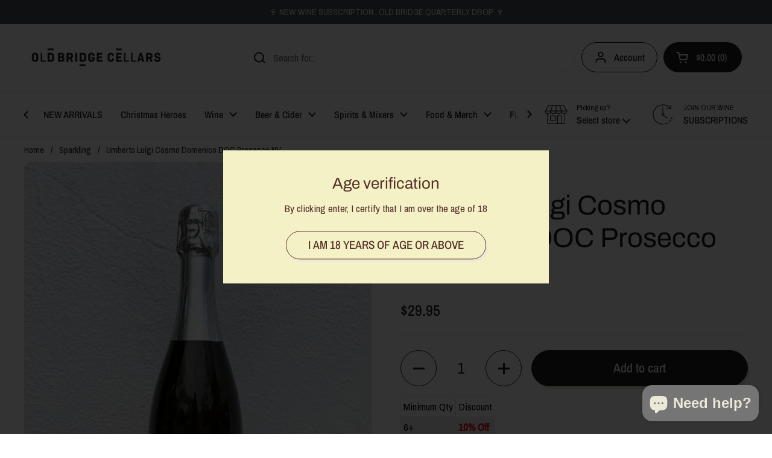

--- FILE ---
content_type: text/html; charset=utf-8
request_url: https://www.oldbridge.com.au/collections/sparkling/products/umberto-luigi-cosmo-domenico-doc-prosecco-nv
body_size: 40647
content:
<!doctype html><html class="no-js" lang="en" dir="ltr">
<head>



	<meta charset="utf-8">
  <meta http-equiv="X-UA-Compatible" content="IE=edge,chrome=1">
  <meta name="viewport" content="width=device-width, initial-scale=1.0, height=device-height, minimum-scale=1.0"><link rel="shortcut icon" href="//www.oldbridge.com.au/cdn/shop/files/Untitled.png?crop=center&height=48&v=1709267513&width=48" type="image/png" /><title>Umberto Luigi Cosmo Domenico DOC Prosecco NV &ndash; Old Bridge Cellars
</title><meta name="description" content="TASTING NOTESBouquet: Fruity, Floral, PearPalate: Creamy, Fresh, Red ApplesSPECSVintage: NVGrape Varieties: GleraCountry: ItalyRegion: ProseccoSize: 750mlAlcohol: 11.50%">

<meta property="og:site_name" content="Old Bridge Cellars">
<meta property="og:url" content="https://www.oldbridge.com.au/products/umberto-luigi-cosmo-domenico-doc-prosecco-nv">
<meta property="og:title" content="Umberto Luigi Cosmo Domenico DOC Prosecco NV">
<meta property="og:type" content="product">
<meta property="og:description" content="TASTING NOTESBouquet: Fruity, Floral, PearPalate: Creamy, Fresh, Red ApplesSPECSVintage: NVGrape Varieties: GleraCountry: ItalyRegion: ProseccoSize: 750mlAlcohol: 11.50%"><meta property="og:image" content="http://www.oldbridge.com.au/cdn/shop/files/Prosecco-20200404-4-IMG_4453.jpg?v=1705464887">
  <meta property="og:image:secure_url" content="https://www.oldbridge.com.au/cdn/shop/files/Prosecco-20200404-4-IMG_4453.jpg?v=1705464887">
  <meta property="og:image:width" content="1125">
  <meta property="og:image:height" content="1500"><meta property="og:price:amount" content="29.95">
  <meta property="og:price:currency" content="AUD"><meta name="twitter:card" content="summary_large_image">
<meta name="twitter:title" content="Umberto Luigi Cosmo Domenico DOC Prosecco NV">
<meta name="twitter:description" content="TASTING NOTESBouquet: Fruity, Floral, PearPalate: Creamy, Fresh, Red ApplesSPECSVintage: NVGrape Varieties: GleraCountry: ItalyRegion: ProseccoSize: 750mlAlcohol: 11.50%"><script type="application/ld+json">
  [
    {
      "@context": "https://schema.org",
      "@type": "WebSite",
      "name": "Old Bridge Cellars",
      "url": "https:\/\/www.oldbridge.com.au"
    },
    {
      "@context": "https://schema.org",
      "@type": "Organization",
      "name": "Old Bridge Cellars",
      "url": "https:\/\/www.oldbridge.com.au"
    }
  ]
</script>

<script type="application/ld+json">
{
  "@context": "http://schema.org",
  "@type": "BreadcrumbList",
  "itemListElement": [
    {
      "@type": "ListItem",
      "position": 1,
      "name": "Home",
      "item": "https://www.oldbridge.com.au"
    },{
        "@type": "ListItem",
        "position": 2,
        "name": "Umberto Luigi Cosmo Domenico DOC Prosecco NV",
        "item": "https://www.oldbridge.com.au/products/umberto-luigi-cosmo-domenico-doc-prosecco-nv"
      }]
}
</script><script type="application/ld+json">
  {
    "@context": "http://schema.org",
    "@type": "Product",
    "name": "Umberto Luigi Cosmo Domenico DOC Prosecco NV",
    "url": "https:\/\/www.oldbridge.com.au\/products\/umberto-luigi-cosmo-domenico-doc-prosecco-nv",
    "offers": [{
          "@type" : "Offer","sku": "520966","availability" : "http://schema.org/InStock",
          "price" : 29.95,
          "priceCurrency" : "AUD",
          "url" : "https:\/\/www.oldbridge.com.au\/products\/umberto-luigi-cosmo-domenico-doc-prosecco-nv?variant=32576242319448"
        }
],
    "brand": {
      "@type": "Brand",
      "name": "Umberto Luigi Cosmo Domenico"
    },
    "description": "TASTING NOTESBouquet: Fruity, Floral, PearPalate: Creamy, Fresh, Red ApplesSPECSVintage: NVGrape Varieties: GleraCountry: ItalyRegion: ProseccoSize: 750mlAlcohol: 11.50%",
    "category": "Wine","sku": "520966",
    "image": {
      "@type": "ImageObject",
      "url": "https:\/\/www.oldbridge.com.au\/cdn\/shop\/files\/Prosecco-20200404-4-IMG_4453.jpg?v=1705464887",
      "image": "https:\/\/www.oldbridge.com.au\/cdn\/shop\/files\/Prosecco-20200404-4-IMG_4453.jpg?v=1705464887",
      "name": "Umberto Luigi Cosmo Domenico DOC Prosecco NV - Old Bridge Cellars",
      "width": "1125",
      "height": "1500"
    }
  }
  </script><link rel="canonical" href="https://www.oldbridge.com.au/products/umberto-luigi-cosmo-domenico-doc-prosecco-nv">

  <link rel="preconnect" href="https://cdn.shopify.com"><link rel="preconnect" href="https://fonts.shopifycdn.com" crossorigin><link href="//www.oldbridge.com.au/cdn/shop/t/6/assets/theme.css?v=177337658351032075551702525378" as="style" rel="preload"><link href="//www.oldbridge.com.au/cdn/shop/t/6/assets/section-header.css?v=27411149785398645951729752745" as="style" rel="preload"><link href="//www.oldbridge.com.au/cdn/shop/t/6/assets/section-main-product.css?v=83986284464836138391702525378" as="style" rel="preload"><link rel="preload" as="image" href="//www.oldbridge.com.au/cdn/shop/files/Prosecco-20200404-4-IMG_4453.jpg?v=1705464887&width=480" imagesrcset="//www.oldbridge.com.au/cdn/shop/files/Prosecco-20200404-4-IMG_4453.jpg?v=1705464887&width=240 240w,//www.oldbridge.com.au/cdn/shop/files/Prosecco-20200404-4-IMG_4453.jpg?v=1705464887&width=360 360w,//www.oldbridge.com.au/cdn/shop/files/Prosecco-20200404-4-IMG_4453.jpg?v=1705464887&width=420 420w,//www.oldbridge.com.au/cdn/shop/files/Prosecco-20200404-4-IMG_4453.jpg?v=1705464887&width=480 480w,//www.oldbridge.com.au/cdn/shop/files/Prosecco-20200404-4-IMG_4453.jpg?v=1705464887&width=640 640w,//www.oldbridge.com.au/cdn/shop/files/Prosecco-20200404-4-IMG_4453.jpg?v=1705464887&width=840 840w,//www.oldbridge.com.au/cdn/shop/files/Prosecco-20200404-4-IMG_4453.jpg?v=1705464887&width=1080 1080w" imagesizes="(max-width: 767px) calc(100vw - 20px), (max-width: 1360px) 50vw, 620px"><link rel="preload" href="//www.oldbridge.com.au/cdn/fonts/archivo/archivo_n4.dc8d917cc69af0a65ae04d01fd8eeab28a3573c9.woff2" as="font" type="font/woff2" crossorigin><link rel="preload" href="//www.oldbridge.com.au/cdn/fonts/archivo_narrow/archivonarrow_n4.5c3bab850a22055c235cf940f895d873a8689d70.woff2" as="font" type="font/woff2" crossorigin><style type="text/css">
@font-face {
  font-family: Archivo;
  font-weight: 400;
  font-style: normal;
  font-display: swap;
  src: url("//www.oldbridge.com.au/cdn/fonts/archivo/archivo_n4.dc8d917cc69af0a65ae04d01fd8eeab28a3573c9.woff2") format("woff2"),
       url("//www.oldbridge.com.au/cdn/fonts/archivo/archivo_n4.bd6b9c34fdb81d7646836be8065ce3c80a2cc984.woff") format("woff");
}
@font-face {
  font-family: "Archivo Narrow";
  font-weight: 400;
  font-style: normal;
  font-display: swap;
  src: url("//www.oldbridge.com.au/cdn/fonts/archivo_narrow/archivonarrow_n4.5c3bab850a22055c235cf940f895d873a8689d70.woff2") format("woff2"),
       url("//www.oldbridge.com.au/cdn/fonts/archivo_narrow/archivonarrow_n4.ea12dd22d3319d164475c1d047ae8f973041a9ff.woff") format("woff");
}
@font-face {
  font-family: "Archivo Narrow";
  font-weight: 500;
  font-style: normal;
  font-display: swap;
  src: url("//www.oldbridge.com.au/cdn/fonts/archivo_narrow/archivonarrow_n5.d7d2ed7fbf03e65de95fbf4dd65b8f16594058a7.woff2") format("woff2"),
       url("//www.oldbridge.com.au/cdn/fonts/archivo_narrow/archivonarrow_n5.1b34a2bfca6fa7ceb43f421bf0098175c735e91b.woff") format("woff");
}
@font-face {
  font-family: "Archivo Narrow";
  font-weight: 400;
  font-style: italic;
  font-display: swap;
  src: url("//www.oldbridge.com.au/cdn/fonts/archivo_narrow/archivonarrow_i4.59445c13f0e607542640c8a56f31dcd8ed680cfa.woff2") format("woff2"),
       url("//www.oldbridge.com.au/cdn/fonts/archivo_narrow/archivonarrow_i4.bbf26c99347034f8df1f87b08c4a929cfc5255c8.woff") format("woff");
}




</style>
<style type="text/css">

  :root {

    /* Direction */
    --direction: ltr;

    /* Font variables */

    --font-stack-headings: Archivo, sans-serif;
    --font-weight-headings: 400;
    --font-style-headings: normal;

    --font-stack-body: "Archivo Narrow", sans-serif;
    --font-weight-body: 400;--font-weight-body-bold: 500;--font-style-body: normal;--font-weight-buttons: var(--font-weight-body-bold);--font-weight-menu: var(--font-weight-body-bold);--base-headings-size: 65;
    --base-headings-line: 1.2;
    --base-body-size: 17;
    --base-body-line: 1.5;

    --base-menu-size: 16;

    /* Color variables */

    --color-background-header: #ffffff;
    --color-secondary-background-header: rgba(29, 29, 29, 0.08);
    --color-opacity-background-header: rgba(255, 255, 255, 0);
    --color-text-header: #1d1d1d;
    --color-foreground-header: #fff;
    --color-accent-header: #000000;
    --color-foreground-accent-header: #fff;
    --color-borders-header: rgba(29, 29, 29, 0.1);

    --color-background-main: #ffffff;
    --color-secondary-background-main: rgba(29, 29, 29, 0.08);
    --color-third-background-main: rgba(29, 29, 29, 0.04);
    --color-fourth-background-main: rgba(29, 29, 29, 0.02);
    --color-opacity-background-main: rgba(255, 255, 255, 0);
    --color-text-main: #1d1d1d;
    --color-foreground-main: #fff;
    --color-secondary-text-main: rgba(29, 29, 29, 0.62);
    --color-accent-main: #ebe9d8;
    --color-foreground-accent-main: #000;
    --color-borders-main: rgba(29, 29, 29, 0.15);

    --color-background-cards: #ffffff;
    --color-gradient-cards: ;
    --color-text-cards: #1d1d1d;
    --color-foreground-cards: #fff;
    --color-secondary-text-cards: rgba(29, 29, 29, 0.6);
    --color-accent-cards: #000000;
    --color-foreground-accent-cards: #fff;
    --color-borders-cards: #e1e1e1;

    --color-background-footer: #ffffff;
    --color-text-footer: #000000;
    --color-accent-footer: #298556;
    --color-borders-footer: rgba(0, 0, 0, 0.15);

    --color-borders-forms-primary: rgba(29, 29, 29, 0.3);
    --color-borders-forms-secondary: rgba(29, 29, 29, 0.6);

    /* Borders */

    --border-width-cards: 1px;
    --border-radius-cards: 10px;
    --border-width-buttons: 1px;
    --border-radius-buttons: 30px;
    --border-width-forms: 1px;
    --border-radius-forms: 5px;

    /* Shadows */
    --shadow-x-cards: 0px;
    --shadow-y-cards: 0px;
    --shadow-blur-cards: 0px;
    --color-shadow-cards: rgba(0,0,0,0);
    --shadow-x-buttons: 3px;
    --shadow-y-buttons: 4px;
    --shadow-blur-buttons: 0px;
    --color-shadow-buttons: #ebe9d8;

    /* Layout */

    --grid-gap-original-base: 12px;
    --container-vertical-space-base: 50px;
    --image-fit-padding: 10%;

  }

  .facets__summary, #main select, .sidebar select, .modal-content select {
    background-image: url('data:image/svg+xml;utf8,<svg width="13" height="8" fill="none" xmlns="http://www.w3.org/2000/svg"><path d="M1.414.086 7.9 6.57 6.485 7.985 0 1.5 1.414.086Z" fill="%231d1d1d"/><path d="M12.985 1.515 6.5 8 5.085 6.586 11.571.101l1.414 1.414Z" fill="%231d1d1d"/></svg>');
  }

  .card .star-rating__stars {
    background-image: url('data:image/svg+xml;utf8,<svg width="20" height="13" viewBox="0 0 14 13" fill="none" xmlns="http://www.w3.org/2000/svg"><path d="m7 0 1.572 4.837h5.085l-4.114 2.99 1.572 4.836L7 9.673l-4.114 2.99 1.571-4.837-4.114-2.99h5.085L7 0Z" stroke="%231d1d1d" stroke-width="1"/></svg>');
  }
  .card .star-rating__stars-active {
    background-image: url('data:image/svg+xml;utf8,<svg width="20" height="13" viewBox="0 0 14 13" fill="none" xmlns="http://www.w3.org/2000/svg"><path d="m7 0 1.572 4.837h5.085l-4.114 2.99 1.572 4.836L7 9.673l-4.114 2.99 1.571-4.837-4.114-2.99h5.085L7 0Z" fill="%231d1d1d" stroke-width="0"/></svg>');
  }

  .star-rating__stars {
    background-image: url('data:image/svg+xml;utf8,<svg width="20" height="13" viewBox="0 0 14 13" fill="none" xmlns="http://www.w3.org/2000/svg"><path d="m7 0 1.572 4.837h5.085l-4.114 2.99 1.572 4.836L7 9.673l-4.114 2.99 1.571-4.837-4.114-2.99h5.085L7 0Z" stroke="%231d1d1d" stroke-width="1"/></svg>');
  }
  .star-rating__stars-active {
    background-image: url('data:image/svg+xml;utf8,<svg width="20" height="13" viewBox="0 0 14 13" fill="none" xmlns="http://www.w3.org/2000/svg"><path d="m7 0 1.572 4.837h5.085l-4.114 2.99 1.572 4.836L7 9.673l-4.114 2.99 1.571-4.837-4.114-2.99h5.085L7 0Z" fill="%231d1d1d" stroke-width="0"/></svg>');
  }

  .product-item {}</style>

<style id="root-height">
  :root {
    --window-height: 100vh;
  }
</style><link href="//www.oldbridge.com.au/cdn/shop/t/6/assets/theme.css?v=177337658351032075551702525378" rel="stylesheet" type="text/css" media="all" />

	<script>window.performance && window.performance.mark && window.performance.mark('shopify.content_for_header.start');</script><meta name="google-site-verification" content="xoClLsjnHxGZx17K526TJBEwBg6vX9_dMWJdrrjIXfA">
<meta name="facebook-domain-verification" content="pkdqih37n62jjbpxdo5suwvo0lvv9b">
<meta id="shopify-digital-wallet" name="shopify-digital-wallet" content="/4784095320/digital_wallets/dialog">
<meta name="shopify-checkout-api-token" content="8d7e91136479a879ab5b2e47d62f7f27">
<link rel="alternate" type="application/json+oembed" href="https://www.oldbridge.com.au/products/umberto-luigi-cosmo-domenico-doc-prosecco-nv.oembed">
<script async="async" src="/checkouts/internal/preloads.js?locale=en-AU"></script>
<link rel="preconnect" href="https://shop.app" crossorigin="anonymous">
<script async="async" src="https://shop.app/checkouts/internal/preloads.js?locale=en-AU&shop_id=4784095320" crossorigin="anonymous"></script>
<script id="apple-pay-shop-capabilities" type="application/json">{"shopId":4784095320,"countryCode":"AU","currencyCode":"AUD","merchantCapabilities":["supports3DS"],"merchantId":"gid:\/\/shopify\/Shop\/4784095320","merchantName":"Old Bridge Cellars","requiredBillingContactFields":["postalAddress","email","phone"],"requiredShippingContactFields":["postalAddress","email","phone"],"shippingType":"shipping","supportedNetworks":["visa","masterCard","amex","jcb"],"total":{"type":"pending","label":"Old Bridge Cellars","amount":"1.00"},"shopifyPaymentsEnabled":true,"supportsSubscriptions":true}</script>
<script id="shopify-features" type="application/json">{"accessToken":"8d7e91136479a879ab5b2e47d62f7f27","betas":["rich-media-storefront-analytics"],"domain":"www.oldbridge.com.au","predictiveSearch":true,"shopId":4784095320,"locale":"en"}</script>
<script>var Shopify = Shopify || {};
Shopify.shop = "oldbridgec.myshopify.com";
Shopify.locale = "en";
Shopify.currency = {"active":"AUD","rate":"1.0"};
Shopify.country = "AU";
Shopify.theme = {"name":"LIVE LOCAL","id":163450355988,"schema_name":"Local","schema_version":"2.3.2","theme_store_id":1651,"role":"main"};
Shopify.theme.handle = "null";
Shopify.theme.style = {"id":null,"handle":null};
Shopify.cdnHost = "www.oldbridge.com.au/cdn";
Shopify.routes = Shopify.routes || {};
Shopify.routes.root = "/";</script>
<script type="module">!function(o){(o.Shopify=o.Shopify||{}).modules=!0}(window);</script>
<script>!function(o){function n(){var o=[];function n(){o.push(Array.prototype.slice.apply(arguments))}return n.q=o,n}var t=o.Shopify=o.Shopify||{};t.loadFeatures=n(),t.autoloadFeatures=n()}(window);</script>
<script>
  window.ShopifyPay = window.ShopifyPay || {};
  window.ShopifyPay.apiHost = "shop.app\/pay";
  window.ShopifyPay.redirectState = null;
</script>
<script id="shop-js-analytics" type="application/json">{"pageType":"product"}</script>
<script defer="defer" async type="module" src="//www.oldbridge.com.au/cdn/shopifycloud/shop-js/modules/v2/client.init-shop-cart-sync_BApSsMSl.en.esm.js"></script>
<script defer="defer" async type="module" src="//www.oldbridge.com.au/cdn/shopifycloud/shop-js/modules/v2/chunk.common_CBoos6YZ.esm.js"></script>
<script type="module">
  await import("//www.oldbridge.com.au/cdn/shopifycloud/shop-js/modules/v2/client.init-shop-cart-sync_BApSsMSl.en.esm.js");
await import("//www.oldbridge.com.au/cdn/shopifycloud/shop-js/modules/v2/chunk.common_CBoos6YZ.esm.js");

  window.Shopify.SignInWithShop?.initShopCartSync?.({"fedCMEnabled":true,"windoidEnabled":true});

</script>
<script>
  window.Shopify = window.Shopify || {};
  if (!window.Shopify.featureAssets) window.Shopify.featureAssets = {};
  window.Shopify.featureAssets['shop-js'] = {"shop-cart-sync":["modules/v2/client.shop-cart-sync_DJczDl9f.en.esm.js","modules/v2/chunk.common_CBoos6YZ.esm.js"],"init-fed-cm":["modules/v2/client.init-fed-cm_BzwGC0Wi.en.esm.js","modules/v2/chunk.common_CBoos6YZ.esm.js"],"init-windoid":["modules/v2/client.init-windoid_BS26ThXS.en.esm.js","modules/v2/chunk.common_CBoos6YZ.esm.js"],"shop-cash-offers":["modules/v2/client.shop-cash-offers_DthCPNIO.en.esm.js","modules/v2/chunk.common_CBoos6YZ.esm.js","modules/v2/chunk.modal_Bu1hFZFC.esm.js"],"shop-button":["modules/v2/client.shop-button_D_JX508o.en.esm.js","modules/v2/chunk.common_CBoos6YZ.esm.js"],"init-shop-email-lookup-coordinator":["modules/v2/client.init-shop-email-lookup-coordinator_DFwWcvrS.en.esm.js","modules/v2/chunk.common_CBoos6YZ.esm.js"],"shop-toast-manager":["modules/v2/client.shop-toast-manager_tEhgP2F9.en.esm.js","modules/v2/chunk.common_CBoos6YZ.esm.js"],"shop-login-button":["modules/v2/client.shop-login-button_DwLgFT0K.en.esm.js","modules/v2/chunk.common_CBoos6YZ.esm.js","modules/v2/chunk.modal_Bu1hFZFC.esm.js"],"avatar":["modules/v2/client.avatar_BTnouDA3.en.esm.js"],"init-shop-cart-sync":["modules/v2/client.init-shop-cart-sync_BApSsMSl.en.esm.js","modules/v2/chunk.common_CBoos6YZ.esm.js"],"pay-button":["modules/v2/client.pay-button_BuNmcIr_.en.esm.js","modules/v2/chunk.common_CBoos6YZ.esm.js"],"init-shop-for-new-customer-accounts":["modules/v2/client.init-shop-for-new-customer-accounts_DrjXSI53.en.esm.js","modules/v2/client.shop-login-button_DwLgFT0K.en.esm.js","modules/v2/chunk.common_CBoos6YZ.esm.js","modules/v2/chunk.modal_Bu1hFZFC.esm.js"],"init-customer-accounts-sign-up":["modules/v2/client.init-customer-accounts-sign-up_TlVCiykN.en.esm.js","modules/v2/client.shop-login-button_DwLgFT0K.en.esm.js","modules/v2/chunk.common_CBoos6YZ.esm.js","modules/v2/chunk.modal_Bu1hFZFC.esm.js"],"shop-follow-button":["modules/v2/client.shop-follow-button_C5D3XtBb.en.esm.js","modules/v2/chunk.common_CBoos6YZ.esm.js","modules/v2/chunk.modal_Bu1hFZFC.esm.js"],"checkout-modal":["modules/v2/client.checkout-modal_8TC_1FUY.en.esm.js","modules/v2/chunk.common_CBoos6YZ.esm.js","modules/v2/chunk.modal_Bu1hFZFC.esm.js"],"init-customer-accounts":["modules/v2/client.init-customer-accounts_C0Oh2ljF.en.esm.js","modules/v2/client.shop-login-button_DwLgFT0K.en.esm.js","modules/v2/chunk.common_CBoos6YZ.esm.js","modules/v2/chunk.modal_Bu1hFZFC.esm.js"],"lead-capture":["modules/v2/client.lead-capture_Cq0gfm7I.en.esm.js","modules/v2/chunk.common_CBoos6YZ.esm.js","modules/v2/chunk.modal_Bu1hFZFC.esm.js"],"shop-login":["modules/v2/client.shop-login_BmtnoEUo.en.esm.js","modules/v2/chunk.common_CBoos6YZ.esm.js","modules/v2/chunk.modal_Bu1hFZFC.esm.js"],"payment-terms":["modules/v2/client.payment-terms_BHOWV7U_.en.esm.js","modules/v2/chunk.common_CBoos6YZ.esm.js","modules/v2/chunk.modal_Bu1hFZFC.esm.js"]};
</script>
<script>(function() {
  var isLoaded = false;
  function asyncLoad() {
    if (isLoaded) return;
    isLoaded = true;
    var urls = ["https:\/\/static.rechargecdn.com\/assets\/js\/widget.min.js?shop=oldbridgec.myshopify.com","https:\/\/www.pxucdn.com\/apps\/uso.js?shop=oldbridgec.myshopify.com"];
    for (var i = 0; i < urls.length; i++) {
      var s = document.createElement('script');
      s.type = 'text/javascript';
      s.async = true;
      s.src = urls[i];
      var x = document.getElementsByTagName('script')[0];
      x.parentNode.insertBefore(s, x);
    }
  };
  if(window.attachEvent) {
    window.attachEvent('onload', asyncLoad);
  } else {
    window.addEventListener('load', asyncLoad, false);
  }
})();</script>
<script id="__st">var __st={"a":4784095320,"offset":28800,"reqid":"13015778-bc5d-4a4d-b823-4efa791813da-1768871944","pageurl":"www.oldbridge.com.au\/collections\/sparkling\/products\/umberto-luigi-cosmo-domenico-doc-prosecco-nv","u":"e838f6f95409","p":"product","rtyp":"product","rid":4555091673176};</script>
<script>window.ShopifyPaypalV4VisibilityTracking = true;</script>
<script id="captcha-bootstrap">!function(){'use strict';const t='contact',e='account',n='new_comment',o=[[t,t],['blogs',n],['comments',n],[t,'customer']],c=[[e,'customer_login'],[e,'guest_login'],[e,'recover_customer_password'],[e,'create_customer']],r=t=>t.map((([t,e])=>`form[action*='/${t}']:not([data-nocaptcha='true']) input[name='form_type'][value='${e}']`)).join(','),a=t=>()=>t?[...document.querySelectorAll(t)].map((t=>t.form)):[];function s(){const t=[...o],e=r(t);return a(e)}const i='password',u='form_key',d=['recaptcha-v3-token','g-recaptcha-response','h-captcha-response',i],f=()=>{try{return window.sessionStorage}catch{return}},m='__shopify_v',_=t=>t.elements[u];function p(t,e,n=!1){try{const o=window.sessionStorage,c=JSON.parse(o.getItem(e)),{data:r}=function(t){const{data:e,action:n}=t;return t[m]||n?{data:e,action:n}:{data:t,action:n}}(c);for(const[e,n]of Object.entries(r))t.elements[e]&&(t.elements[e].value=n);n&&o.removeItem(e)}catch(o){console.error('form repopulation failed',{error:o})}}const l='form_type',E='cptcha';function T(t){t.dataset[E]=!0}const w=window,h=w.document,L='Shopify',v='ce_forms',y='captcha';let A=!1;((t,e)=>{const n=(g='f06e6c50-85a8-45c8-87d0-21a2b65856fe',I='https://cdn.shopify.com/shopifycloud/storefront-forms-hcaptcha/ce_storefront_forms_captcha_hcaptcha.v1.5.2.iife.js',D={infoText:'Protected by hCaptcha',privacyText:'Privacy',termsText:'Terms'},(t,e,n)=>{const o=w[L][v],c=o.bindForm;if(c)return c(t,g,e,D).then(n);var r;o.q.push([[t,g,e,D],n]),r=I,A||(h.body.append(Object.assign(h.createElement('script'),{id:'captcha-provider',async:!0,src:r})),A=!0)});var g,I,D;w[L]=w[L]||{},w[L][v]=w[L][v]||{},w[L][v].q=[],w[L][y]=w[L][y]||{},w[L][y].protect=function(t,e){n(t,void 0,e),T(t)},Object.freeze(w[L][y]),function(t,e,n,w,h,L){const[v,y,A,g]=function(t,e,n){const i=e?o:[],u=t?c:[],d=[...i,...u],f=r(d),m=r(i),_=r(d.filter((([t,e])=>n.includes(e))));return[a(f),a(m),a(_),s()]}(w,h,L),I=t=>{const e=t.target;return e instanceof HTMLFormElement?e:e&&e.form},D=t=>v().includes(t);t.addEventListener('submit',(t=>{const e=I(t);if(!e)return;const n=D(e)&&!e.dataset.hcaptchaBound&&!e.dataset.recaptchaBound,o=_(e),c=g().includes(e)&&(!o||!o.value);(n||c)&&t.preventDefault(),c&&!n&&(function(t){try{if(!f())return;!function(t){const e=f();if(!e)return;const n=_(t);if(!n)return;const o=n.value;o&&e.removeItem(o)}(t);const e=Array.from(Array(32),(()=>Math.random().toString(36)[2])).join('');!function(t,e){_(t)||t.append(Object.assign(document.createElement('input'),{type:'hidden',name:u})),t.elements[u].value=e}(t,e),function(t,e){const n=f();if(!n)return;const o=[...t.querySelectorAll(`input[type='${i}']`)].map((({name:t})=>t)),c=[...d,...o],r={};for(const[a,s]of new FormData(t).entries())c.includes(a)||(r[a]=s);n.setItem(e,JSON.stringify({[m]:1,action:t.action,data:r}))}(t,e)}catch(e){console.error('failed to persist form',e)}}(e),e.submit())}));const S=(t,e)=>{t&&!t.dataset[E]&&(n(t,e.some((e=>e===t))),T(t))};for(const o of['focusin','change'])t.addEventListener(o,(t=>{const e=I(t);D(e)&&S(e,y())}));const B=e.get('form_key'),M=e.get(l),P=B&&M;t.addEventListener('DOMContentLoaded',(()=>{const t=y();if(P)for(const e of t)e.elements[l].value===M&&p(e,B);[...new Set([...A(),...v().filter((t=>'true'===t.dataset.shopifyCaptcha))])].forEach((e=>S(e,t)))}))}(h,new URLSearchParams(w.location.search),n,t,e,['guest_login'])})(!1,!0)}();</script>
<script integrity="sha256-4kQ18oKyAcykRKYeNunJcIwy7WH5gtpwJnB7kiuLZ1E=" data-source-attribution="shopify.loadfeatures" defer="defer" src="//www.oldbridge.com.au/cdn/shopifycloud/storefront/assets/storefront/load_feature-a0a9edcb.js" crossorigin="anonymous"></script>
<script crossorigin="anonymous" defer="defer" src="//www.oldbridge.com.au/cdn/shopifycloud/storefront/assets/shopify_pay/storefront-65b4c6d7.js?v=20250812"></script>
<script data-source-attribution="shopify.dynamic_checkout.dynamic.init">var Shopify=Shopify||{};Shopify.PaymentButton=Shopify.PaymentButton||{isStorefrontPortableWallets:!0,init:function(){window.Shopify.PaymentButton.init=function(){};var t=document.createElement("script");t.src="https://www.oldbridge.com.au/cdn/shopifycloud/portable-wallets/latest/portable-wallets.en.js",t.type="module",document.head.appendChild(t)}};
</script>
<script data-source-attribution="shopify.dynamic_checkout.buyer_consent">
  function portableWalletsHideBuyerConsent(e){var t=document.getElementById("shopify-buyer-consent"),n=document.getElementById("shopify-subscription-policy-button");t&&n&&(t.classList.add("hidden"),t.setAttribute("aria-hidden","true"),n.removeEventListener("click",e))}function portableWalletsShowBuyerConsent(e){var t=document.getElementById("shopify-buyer-consent"),n=document.getElementById("shopify-subscription-policy-button");t&&n&&(t.classList.remove("hidden"),t.removeAttribute("aria-hidden"),n.addEventListener("click",e))}window.Shopify?.PaymentButton&&(window.Shopify.PaymentButton.hideBuyerConsent=portableWalletsHideBuyerConsent,window.Shopify.PaymentButton.showBuyerConsent=portableWalletsShowBuyerConsent);
</script>
<script data-source-attribution="shopify.dynamic_checkout.cart.bootstrap">document.addEventListener("DOMContentLoaded",(function(){function t(){return document.querySelector("shopify-accelerated-checkout-cart, shopify-accelerated-checkout")}if(t())Shopify.PaymentButton.init();else{new MutationObserver((function(e,n){t()&&(Shopify.PaymentButton.init(),n.disconnect())})).observe(document.body,{childList:!0,subtree:!0})}}));
</script>
<link id="shopify-accelerated-checkout-styles" rel="stylesheet" media="screen" href="https://www.oldbridge.com.au/cdn/shopifycloud/portable-wallets/latest/accelerated-checkout-backwards-compat.css" crossorigin="anonymous">
<style id="shopify-accelerated-checkout-cart">
        #shopify-buyer-consent {
  margin-top: 1em;
  display: inline-block;
  width: 100%;
}

#shopify-buyer-consent.hidden {
  display: none;
}

#shopify-subscription-policy-button {
  background: none;
  border: none;
  padding: 0;
  text-decoration: underline;
  font-size: inherit;
  cursor: pointer;
}

#shopify-subscription-policy-button::before {
  box-shadow: none;
}

      </style>

<script>window.performance && window.performance.mark && window.performance.mark('shopify.content_for_header.end');</script>

  <script>
    const rbi = [];
    const ribSetSize = (img) => {
      if ( img.offsetWidth / img.dataset.ratio < img.offsetHeight ) {
        img.setAttribute('sizes', `${Math.ceil(img.offsetHeight * img.dataset.ratio)}px`);
      } else {
        img.setAttribute('sizes', `${Math.ceil(img.offsetWidth)}px`);
      }
    }
    const debounce = (fn, wait) => {
      let t;
      return (...args) => {
        clearTimeout(t);
        t = setTimeout(() => fn.apply(this, args), wait);
      };
    }
    window.KEYCODES = {
      TAB: 9,
      ESC: 27,
      DOWN: 40,
      RIGHT: 39,
      UP: 38,
      LEFT: 37,
      RETURN: 13
    };
    window.addEventListener('resize', debounce(()=>{
      for ( let img of rbi ) {
        ribSetSize(img);
      }
    }, 250));
  </script><noscript>
    <link rel="stylesheet" href="//www.oldbridge.com.au/cdn/shop/t/6/assets/theme-noscript.css?v=143499523122431679711702525378">
  </noscript>

<!-- BEGIN app block: shopify://apps/klaviyo-email-marketing-sms/blocks/klaviyo-onsite-embed/2632fe16-c075-4321-a88b-50b567f42507 -->












  <script async src="https://static.klaviyo.com/onsite/js/UZvtea/klaviyo.js?company_id=UZvtea"></script>
  <script>!function(){if(!window.klaviyo){window._klOnsite=window._klOnsite||[];try{window.klaviyo=new Proxy({},{get:function(n,i){return"push"===i?function(){var n;(n=window._klOnsite).push.apply(n,arguments)}:function(){for(var n=arguments.length,o=new Array(n),w=0;w<n;w++)o[w]=arguments[w];var t="function"==typeof o[o.length-1]?o.pop():void 0,e=new Promise((function(n){window._klOnsite.push([i].concat(o,[function(i){t&&t(i),n(i)}]))}));return e}}})}catch(n){window.klaviyo=window.klaviyo||[],window.klaviyo.push=function(){var n;(n=window._klOnsite).push.apply(n,arguments)}}}}();</script>

  
    <script id="viewed_product">
      if (item == null) {
        var _learnq = _learnq || [];

        var MetafieldReviews = null
        var MetafieldYotpoRating = null
        var MetafieldYotpoCount = null
        var MetafieldLooxRating = null
        var MetafieldLooxCount = null
        var okendoProduct = null
        var okendoProductReviewCount = null
        var okendoProductReviewAverageValue = null
        try {
          // The following fields are used for Customer Hub recently viewed in order to add reviews.
          // This information is not part of __kla_viewed. Instead, it is part of __kla_viewed_reviewed_items
          MetafieldReviews = {};
          MetafieldYotpoRating = null
          MetafieldYotpoCount = null
          MetafieldLooxRating = null
          MetafieldLooxCount = null

          okendoProduct = null
          // If the okendo metafield is not legacy, it will error, which then requires the new json formatted data
          if (okendoProduct && 'error' in okendoProduct) {
            okendoProduct = null
          }
          okendoProductReviewCount = okendoProduct ? okendoProduct.reviewCount : null
          okendoProductReviewAverageValue = okendoProduct ? okendoProduct.reviewAverageValue : null
        } catch (error) {
          console.error('Error in Klaviyo onsite reviews tracking:', error);
        }

        var item = {
          Name: "Umberto Luigi Cosmo Domenico DOC Prosecco NV",
          ProductID: 4555091673176,
          Categories: ["10% off 6 wines","All Wine","CHRISTMAS 2023","Christmas Hero Products 2022","Christmas Heroes 2023","Imported Sparkling","New","New Arrivals","Sparkling"],
          ImageURL: "https://www.oldbridge.com.au/cdn/shop/files/Prosecco-20200404-4-IMG_4453_grande.jpg?v=1705464887",
          URL: "https://www.oldbridge.com.au/products/umberto-luigi-cosmo-domenico-doc-prosecco-nv",
          Brand: "Umberto Luigi Cosmo Domenico",
          Price: "$29.95",
          Value: "29.95",
          CompareAtPrice: "$0.00"
        };
        _learnq.push(['track', 'Viewed Product', item]);
        _learnq.push(['trackViewedItem', {
          Title: item.Name,
          ItemId: item.ProductID,
          Categories: item.Categories,
          ImageUrl: item.ImageURL,
          Url: item.URL,
          Metadata: {
            Brand: item.Brand,
            Price: item.Price,
            Value: item.Value,
            CompareAtPrice: item.CompareAtPrice
          },
          metafields:{
            reviews: MetafieldReviews,
            yotpo:{
              rating: MetafieldYotpoRating,
              count: MetafieldYotpoCount,
            },
            loox:{
              rating: MetafieldLooxRating,
              count: MetafieldLooxCount,
            },
            okendo: {
              rating: okendoProductReviewAverageValue,
              count: okendoProductReviewCount,
            }
          }
        }]);
      }
    </script>
  




  <script>
    window.klaviyoReviewsProductDesignMode = false
  </script>







<!-- END app block --><!-- BEGIN app block: shopify://apps/powerful-form-builder/blocks/app-embed/e4bcb1eb-35b2-42e6-bc37-bfe0e1542c9d --><script type="text/javascript" hs-ignore data-cookieconsent="ignore">
  var Globo = Globo || {};
  var globoFormbuilderRecaptchaInit = function(){};
  var globoFormbuilderHcaptchaInit = function(){};
  window.Globo.FormBuilder = window.Globo.FormBuilder || {};
  window.Globo.FormBuilder.shop = {"configuration":{"money_format":"${{amount}}"},"pricing":{"features":{"bulkOrderForm":false,"cartForm":false,"fileUpload":2,"removeCopyright":false,"restrictedEmailDomains":false}},"settings":{"copyright":"Powered by <a href=\"https://globosoftware.net\" target=\"_blank\">Globo</a> <a href=\"https://apps.shopify.com/form-builder-contact-form\" target=\"_blank\">Form Builder</a>","hideWaterMark":false,"reCaptcha":{"recaptchaType":"v2","siteKey":false,"languageCode":"en"},"hCaptcha":{"siteKey":false},"scrollTop":false,"customCssCode":"","customCssEnabled":false,"additionalColumns":[]},"encryption_form_id":1,"url":"https://app.powerfulform.com/","CDN_URL":"https://dxo9oalx9qc1s.cloudfront.net"};

  if(window.Globo.FormBuilder.shop.settings.customCssEnabled && window.Globo.FormBuilder.shop.settings.customCssCode){
    const customStyle = document.createElement('style');
    customStyle.type = 'text/css';
    customStyle.innerHTML = window.Globo.FormBuilder.shop.settings.customCssCode;
    document.head.appendChild(customStyle);
  }

  window.Globo.FormBuilder.forms = [];
    
      
      
      
      window.Globo.FormBuilder.forms[39817] = {"39817":{"elements":[{"id":"group-1","type":"group","label":"Page 1","description":"","elements":[{"id":"text-1","type":"text","label":{"en":"Full Name"},"placeholder":"","description":"","limitCharacters":false,"characters":100,"hideLabel":false,"keepPositionLabel":false,"columnWidth":50,"displayType":"show","displayDisjunctive":false,"required":true},{"id":"phone-1","type":"phone","label":"Phone","placeholder":"","description":"","validatePhone":false,"onlyShowFlag":false,"defaultCountryCode":"ca","limitCharacters":false,"characters":100,"hideLabel":false,"keepPositionLabel":false,"columnWidth":50,"displayType":"show","displayDisjunctive":false,"conditionalField":false,"required":true,"inputIcon":"\u003csvg aria-hidden=\"true\" focusable=\"false\" data-prefix=\"fas\" data-icon=\"phone-alt\" class=\"svg-inline--fa fa-phone-alt fa-w-16\" role=\"img\" xmlns=\"http:\/\/www.w3.org\/2000\/svg\" viewBox=\"0 0 512 512\"\u003e\u003cpath fill=\"currentColor\" d=\"M497.39 361.8l-112-48a24 24 0 0 0-28 6.9l-49.6 60.6A370.66 370.66 0 0 1 130.6 204.11l60.6-49.6a23.94 23.94 0 0 0 6.9-28l-48-112A24.16 24.16 0 0 0 122.6.61l-104 24A24 24 0 0 0 0 48c0 256.5 207.9 464 464 464a24 24 0 0 0 23.4-18.6l24-104a24.29 24.29 0 0 0-14.01-27.6z\"\u003e\u003c\/path\u003e\u003c\/svg\u003e"},{"id":"email-1","type":"email","label":{"en":"Email Address"},"placeholder":"","description":"","limitCharacters":false,"characters":100,"hideLabel":false,"keepPositionLabel":false,"columnWidth":50,"displayType":"show","displayDisjunctive":false,"conditionalField":false,"required":true},{"id":"select-1","type":"select","label":{"en":"Day of the Week"},"placeholder":{"en":"Pick the day of the event"},"options":[{"label":{"en":"Monday "},"value":"Monday "},{"label":{"en":"Tuesday"},"value":"Tuesday"},{"label":{"en":"Wednesday"},"value":"Wednesday"},{"label":{"en":"Thursday"},"value":"Thursday"},{"label":{"en":"Friday"},"value":"Friday"},{"label":{"en":"Saturday"},"value":"Saturday"},{"label":{"en":"Sunday"},"value":"Sunday"}],"defaultOption":"","description":"","hideLabel":false,"keepPositionLabel":false,"columnWidth":50,"displayType":"show","displayDisjunctive":false,"conditionalField":false,"required":true,"ifHideLabel":false},{"id":"text-4","type":"text","label":{"en":"Date of Event "},"placeholder":{"en":"DD\/MM\/YYYY"},"description":"","limitCharacters":true,"characters":"11","hideLabel":false,"keepPositionLabel":false,"columnWidth":100,"displayType":"show","displayDisjunctive":false,"conditionalField":false,"required":true},{"id":"text-3","type":"text","label":{"en":"Location"},"placeholder":"","description":"","limitCharacters":false,"characters":100,"hideLabel":false,"keepPositionLabel":false,"columnWidth":100,"displayType":"show","displayDisjunctive":false,"conditionalField":false,"required":true},{"id":"number-1","type":"number","label":{"en":"Duration of the event (Hours)"},"placeholder":"","description":"","limitCharacters":false,"characters":100,"hideLabel":false,"keepPositionLabel":false,"columnWidth":33.33,"displayType":"show","displayDisjunctive":false,"conditionalField":false},{"id":"quantity-1","type":"quantity","label":{"en":"Number of Guests"},"description":"","setMaxValue":false,"hideLabel":false,"keepPositionLabel":false,"columnWidth":33.33,"displayType":"show","displayDisjunctive":false,"conditionalField":false},{"id":"select-2","type":"select","label":{"en":"Style of Event "},"placeholder":{"en":"What's the occasion?"},"options":[{"label":{"en":"Corporate Events and Catering "},"value":"Corporate Events and Catering "},{"label":{"en":"Weddings and Engagement "},"value":"Weddings and Engagement "},{"label":{"en":"Private Party"},"value":"Private Party"},{"label":{"en":"Major Events "},"value":"Major Events "},{"label":{"en":"Christmas Party"},"value":"Christmas Party"},{"label":{"en":"Deliverable Catering "},"value":"Deliverable Catering "},{"label":{"en":"Other"},"value":"Other"}],"defaultOption":"","description":"","hideLabel":false,"keepPositionLabel":false,"columnWidth":33.33,"displayType":"show","displayDisjunctive":false,"conditionalField":false},{"id":"text-2","type":"text","label":{"en":"Any further info on your function?"},"placeholder":{"en":"Anything else we should know?"},"description":"","limitCharacters":false,"characters":100,"hideLabel":false,"keepPositionLabel":false,"columnWidth":100,"displayType":"show","displayDisjunctive":false,"conditionalField":false,"inputIcon":null},{"id":"file2-1","type":"file2","label":{"en":"Choose a File (optional):"},"button-text":{"en":"Select File "},"placeholder":{"en":"Select a file or drag here"},"hint":{"en":""},"allowed-multiple":false,"allowed-extensions":["jpg","jpeg","png","gif","svg"],"description":"","hideLabel":false,"keepPositionLabel":false,"columnWidth":100,"displayType":"show","displayDisjunctive":false,"conditionalField":false,"sizeLimit":"2"}]}],"errorMessage":{"required":"Please fill in field","minSelections":"Please choose at least {{ min_selections }} options","maxSelections":"Please choose at maximum of {{ max_selections }} options","exactlySelections":"Please choose exactly {{ exact_selections }} options","invalid":"Invalid","invalidName":"Invalid name","invalidEmail":"Invalid email","invalidURL":"Invalid url","invalidPhone":"Invalid phone","invalidNumber":"Invalid number","invalidPassword":"Invalid password","confirmPasswordNotMatch":"Confirmed password doesn't match","customerAlreadyExists":"Customer already exists","fileSizeLimit":"File size limit","fileNotAllowed":"File not allowed","requiredCaptcha":"Required captcha","requiredProducts":"Please select product","limitQuantity":"The number of products left in stock has been exceeded","shopifyInvalidPhone":"phone - Enter a valid phone number to use this delivery method","shopifyPhoneHasAlready":"phone - Phone has already been taken","shopifyInvalidProvice":"addresses.province - is not valid","otherError":"Something went wrong, please try again"},"appearance":{"layout":"default","width":600,"style":"classic","mainColor":"rgba(0,0,0,1)","floatingIcon":"\u003csvg aria-hidden=\"true\" focusable=\"false\" data-prefix=\"far\" data-icon=\"envelope\" class=\"svg-inline--fa fa-envelope fa-w-16\" role=\"img\" xmlns=\"http:\/\/www.w3.org\/2000\/svg\" viewBox=\"0 0 512 512\"\u003e\u003cpath fill=\"currentColor\" d=\"M464 64H48C21.49 64 0 85.49 0 112v288c0 26.51 21.49 48 48 48h416c26.51 0 48-21.49 48-48V112c0-26.51-21.49-48-48-48zm0 48v40.805c-22.422 18.259-58.168 46.651-134.587 106.49-16.841 13.247-50.201 45.072-73.413 44.701-23.208.375-56.579-31.459-73.413-44.701C106.18 199.465 70.425 171.067 48 152.805V112h416zM48 400V214.398c22.914 18.251 55.409 43.862 104.938 82.646 21.857 17.205 60.134 55.186 103.062 54.955 42.717.231 80.509-37.199 103.053-54.947 49.528-38.783 82.032-64.401 104.947-82.653V400H48z\"\u003e\u003c\/path\u003e\u003c\/svg\u003e","floatingText":null,"displayOnAllPage":false,"formType":"normalForm","background":"color","backgroundColor":"#fff","descriptionColor":"#6c757d","headingColor":"#000","labelColor":"#000","optionColor":"#000","paragraphBackground":"#fff","paragraphColor":"#000","imageLayout":"top","imageUrl":"https:\/\/cdn.shopify.com\/s\/files\/1\/0047\/8409\/5320\/files\/g-form-0-appearance.imageUrl-lw02610o-OBC_logo_1_line_positive_160930_1.jpg?v=1715308122","colorScheme":{"solidButton":{"red":0,"green":0,"blue":0,"alpha":1},"solidButtonLabel":{"red":255,"green":255,"blue":255},"text":{"red":0,"green":0,"blue":0},"outlineButton":{"red":0,"green":0,"blue":0,"alpha":1},"background":{"red":255,"green":255,"blue":255}}},"afterSubmit":{"action":"clearForm","title":"Thanks for getting in touch!","message":"\u003cp\u003eWe appreciate you contacting us. One of our colleagues will get back in touch with you soon!\u003c\/p\u003e\u003cp\u003e\u003cbr\u003e\u003c\/p\u003e\u003cp\u003eHave a great day!\u003c\/p\u003e","redirectUrl":null},"footer":{"description":null,"previousText":"Previous","nextText":"Next","submitText":"Submit","submitAlignment":"left","submitFullWidth":true},"header":{"active":false,"title":"Contact us","description":"Leave your message and we'll get back to you shortly.","headerAlignment":"left"},"isStepByStepForm":true,"publish":{"requiredLogin":false,"requiredLoginMessage":"Please \u003ca href='\/account\/login' title='login'\u003elogin\u003c\/a\u003e to continue"},"reCaptcha":{"enable":false},"html":"\n\u003cdiv class=\"globo-form default-form globo-form-id-39817 \" data-locale=\"en\" \u003e\n\n\u003cstyle\u003e\n\n\n    :root .globo-form-app[data-id=\"39817\"]{\n        \n        --gfb-color-solidButton: 0,0,0;\n        --gfb-color-solidButtonColor: rgb(var(--gfb-color-solidButton));\n        --gfb-color-solidButtonLabel: 255,255,255;\n        --gfb-color-solidButtonLabelColor: rgb(var(--gfb-color-solidButtonLabel));\n        --gfb-color-text: 0,0,0;\n        --gfb-color-textColor: rgb(var(--gfb-color-text));\n        --gfb-color-outlineButton: 0,0,0;\n        --gfb-color-outlineButtonColor: rgb(var(--gfb-color-outlineButton));\n        --gfb-color-background: 255,255,255;\n        --gfb-color-backgroundColor: rgb(var(--gfb-color-background));\n        \n        --gfb-main-color: rgba(0,0,0,1);\n        --gfb-primary-color: var(--gfb-color-solidButtonColor, var(--gfb-main-color));\n        --gfb-primary-text-color: var(--gfb-color-solidButtonLabelColor, #FFF);\n        --gfb-form-width: 600px;\n        --gfb-font-family: inherit;\n        --gfb-font-style: inherit;\n        --gfb--image: 40%;\n        --gfb-image-ratio-draft: var(--gfb--image);\n        --gfb-image-ratio: var(--gfb-image-ratio-draft);\n        \n        --gfb-bg-temp-color: #FFF;\n        --gfb-bg-position: ;\n        \n            --gfb-bg-temp-color: #fff;\n        \n        --gfb-bg-color: var(--gfb-color-backgroundColor, var(--gfb-bg-temp-color));\n        \n    }\n    \n.globo-form-id-39817 .globo-form-app{\n    max-width: 600px;\n    width: -webkit-fill-available;\n    \n    background-color: var(--gfb-bg-color);\n    \n    \n}\n\n.globo-form-id-39817 .globo-form-app .globo-heading{\n    color: var(--gfb-color-textColor, #000)\n}\n\n\n.globo-form-id-39817 .globo-form-app .header {\n    text-align:left;\n}\n\n\n.globo-form-id-39817 .globo-form-app .globo-description,\n.globo-form-id-39817 .globo-form-app .header .globo-description{\n    --gfb-color-description: rgba(var(--gfb-color-text), 0.8);\n    color: var(--gfb-color-description, #6c757d);\n}\n.globo-form-id-39817 .globo-form-app .globo-label,\n.globo-form-id-39817 .globo-form-app .globo-form-control label.globo-label,\n.globo-form-id-39817 .globo-form-app .globo-form-control label.globo-label span.label-content{\n    color: var(--gfb-color-textColor, #000);\n    text-align: left;\n}\n.globo-form-id-39817 .globo-form-app .globo-label.globo-position-label{\n    height: 20px !important;\n}\n.globo-form-id-39817 .globo-form-app .globo-form-control .help-text.globo-description,\n.globo-form-id-39817 .globo-form-app .globo-form-control span.globo-description{\n    --gfb-color-description: rgba(var(--gfb-color-text), 0.8);\n    color: var(--gfb-color-description, #6c757d);\n}\n.globo-form-id-39817 .globo-form-app .globo-form-control .checkbox-wrapper .globo-option,\n.globo-form-id-39817 .globo-form-app .globo-form-control .radio-wrapper .globo-option\n{\n    color: var(--gfb-color-textColor, #000);\n}\n.globo-form-id-39817 .globo-form-app .footer,\n.globo-form-id-39817 .globo-form-app .gfb__footer{\n    text-align:left;\n}\n.globo-form-id-39817 .globo-form-app .footer button,\n.globo-form-id-39817 .globo-form-app .gfb__footer button{\n    border:1px solid var(--gfb-primary-color);\n    \n        width:100%;\n    \n}\n.globo-form-id-39817 .globo-form-app .footer button.submit,\n.globo-form-id-39817 .globo-form-app .gfb__footer button.submit\n.globo-form-id-39817 .globo-form-app .footer button.checkout,\n.globo-form-id-39817 .globo-form-app .gfb__footer button.checkout,\n.globo-form-id-39817 .globo-form-app .footer button.action.loading .spinner,\n.globo-form-id-39817 .globo-form-app .gfb__footer button.action.loading .spinner{\n    background-color: var(--gfb-primary-color);\n    color : #ffffff;\n}\n.globo-form-id-39817 .globo-form-app .globo-form-control .star-rating\u003efieldset:not(:checked)\u003elabel:before {\n    content: url('data:image\/svg+xml; utf8, \u003csvg aria-hidden=\"true\" focusable=\"false\" data-prefix=\"far\" data-icon=\"star\" class=\"svg-inline--fa fa-star fa-w-18\" role=\"img\" xmlns=\"http:\/\/www.w3.org\/2000\/svg\" viewBox=\"0 0 576 512\"\u003e\u003cpath fill=\"rgba(0,0,0,1)\" d=\"M528.1 171.5L382 150.2 316.7 17.8c-11.7-23.6-45.6-23.9-57.4 0L194 150.2 47.9 171.5c-26.2 3.8-36.7 36.1-17.7 54.6l105.7 103-25 145.5c-4.5 26.3 23.2 46 46.4 33.7L288 439.6l130.7 68.7c23.2 12.2 50.9-7.4 46.4-33.7l-25-145.5 105.7-103c19-18.5 8.5-50.8-17.7-54.6zM388.6 312.3l23.7 138.4L288 385.4l-124.3 65.3 23.7-138.4-100.6-98 139-20.2 62.2-126 62.2 126 139 20.2-100.6 98z\"\u003e\u003c\/path\u003e\u003c\/svg\u003e');\n}\n.globo-form-id-39817 .globo-form-app .globo-form-control .star-rating\u003efieldset\u003einput:checked ~ label:before {\n    content: url('data:image\/svg+xml; utf8, \u003csvg aria-hidden=\"true\" focusable=\"false\" data-prefix=\"fas\" data-icon=\"star\" class=\"svg-inline--fa fa-star fa-w-18\" role=\"img\" xmlns=\"http:\/\/www.w3.org\/2000\/svg\" viewBox=\"0 0 576 512\"\u003e\u003cpath fill=\"rgba(0,0,0,1)\" d=\"M259.3 17.8L194 150.2 47.9 171.5c-26.2 3.8-36.7 36.1-17.7 54.6l105.7 103-25 145.5c-4.5 26.3 23.2 46 46.4 33.7L288 439.6l130.7 68.7c23.2 12.2 50.9-7.4 46.4-33.7l-25-145.5 105.7-103c19-18.5 8.5-50.8-17.7-54.6L382 150.2 316.7 17.8c-11.7-23.6-45.6-23.9-57.4 0z\"\u003e\u003c\/path\u003e\u003c\/svg\u003e');\n}\n.globo-form-id-39817 .globo-form-app .globo-form-control .star-rating\u003efieldset:not(:checked)\u003elabel:hover:before,\n.globo-form-id-39817 .globo-form-app .globo-form-control .star-rating\u003efieldset:not(:checked)\u003elabel:hover ~ label:before{\n    content : url('data:image\/svg+xml; utf8, \u003csvg aria-hidden=\"true\" focusable=\"false\" data-prefix=\"fas\" data-icon=\"star\" class=\"svg-inline--fa fa-star fa-w-18\" role=\"img\" xmlns=\"http:\/\/www.w3.org\/2000\/svg\" viewBox=\"0 0 576 512\"\u003e\u003cpath fill=\"rgba(0,0,0,1)\" d=\"M259.3 17.8L194 150.2 47.9 171.5c-26.2 3.8-36.7 36.1-17.7 54.6l105.7 103-25 145.5c-4.5 26.3 23.2 46 46.4 33.7L288 439.6l130.7 68.7c23.2 12.2 50.9-7.4 46.4-33.7l-25-145.5 105.7-103c19-18.5 8.5-50.8-17.7-54.6L382 150.2 316.7 17.8c-11.7-23.6-45.6-23.9-57.4 0z\"\u003e\u003c\/path\u003e\u003c\/svg\u003e')\n}\n.globo-form-id-39817 .globo-form-app .globo-form-control .checkbox-wrapper .checkbox-input:checked ~ .checkbox-label:before {\n    border-color: var(--gfb-primary-color);\n    box-shadow: 0 4px 6px rgba(50,50,93,0.11), 0 1px 3px rgba(0,0,0,0.08);\n    background-color: var(--gfb-primary-color);\n}\n.globo-form-id-39817 .globo-form-app .step.-completed .step__number,\n.globo-form-id-39817 .globo-form-app .line.-progress,\n.globo-form-id-39817 .globo-form-app .line.-start{\n    background-color: var(--gfb-primary-color);\n}\n.globo-form-id-39817 .globo-form-app .checkmark__check,\n.globo-form-id-39817 .globo-form-app .checkmark__circle{\n    stroke: var(--gfb-primary-color);\n}\n.globo-form-id-39817 .floating-button{\n    background-color: var(--gfb-primary-color);\n}\n.globo-form-id-39817 .globo-form-app .globo-form-control .checkbox-wrapper .checkbox-input ~ .checkbox-label:before,\n.globo-form-app .globo-form-control .radio-wrapper .radio-input ~ .radio-label:after{\n    border-color : var(--gfb-primary-color);\n}\n.globo-form-id-39817 .flatpickr-day.selected, \n.globo-form-id-39817 .flatpickr-day.startRange, \n.globo-form-id-39817 .flatpickr-day.endRange, \n.globo-form-id-39817 .flatpickr-day.selected.inRange, \n.globo-form-id-39817 .flatpickr-day.startRange.inRange, \n.globo-form-id-39817 .flatpickr-day.endRange.inRange, \n.globo-form-id-39817 .flatpickr-day.selected:focus, \n.globo-form-id-39817 .flatpickr-day.startRange:focus, \n.globo-form-id-39817 .flatpickr-day.endRange:focus, \n.globo-form-id-39817 .flatpickr-day.selected:hover, \n.globo-form-id-39817 .flatpickr-day.startRange:hover, \n.globo-form-id-39817 .flatpickr-day.endRange:hover, \n.globo-form-id-39817 .flatpickr-day.selected.prevMonthDay, \n.globo-form-id-39817 .flatpickr-day.startRange.prevMonthDay, \n.globo-form-id-39817 .flatpickr-day.endRange.prevMonthDay, \n.globo-form-id-39817 .flatpickr-day.selected.nextMonthDay, \n.globo-form-id-39817 .flatpickr-day.startRange.nextMonthDay, \n.globo-form-id-39817 .flatpickr-day.endRange.nextMonthDay {\n    background: var(--gfb-primary-color);\n    border-color: var(--gfb-primary-color);\n}\n.globo-form-id-39817 .globo-paragraph {\n    background: #fff;\n    color: var(--gfb-color-textColor, #000);\n    width: 100%!important;\n}\n\n[dir=\"rtl\"] .globo-form-app .header .title,\n[dir=\"rtl\"] .globo-form-app .header .description,\n[dir=\"rtl\"] .globo-form-id-39817 .globo-form-app .globo-heading,\n[dir=\"rtl\"] .globo-form-id-39817 .globo-form-app .globo-label,\n[dir=\"rtl\"] .globo-form-id-39817 .globo-form-app .globo-form-control label.globo-label,\n[dir=\"rtl\"] .globo-form-id-39817 .globo-form-app .globo-form-control label.globo-label span.label-content{\n    text-align: right;\n}\n\n[dir=\"rtl\"] .globo-form-app .line {\n    left: unset;\n    right: 50%;\n}\n\n[dir=\"rtl\"] .globo-form-id-39817 .globo-form-app .line.-start {\n    left: unset;    \n    right: 0%;\n}\n\n\u003c\/style\u003e\n\n\n\n\n\u003cdiv class=\"globo-form-app default-layout gfb-style-classic gfb-form-with-image-top gfb-form-image-mobile gfb-image- gfb-font-size-medium\" data-id=39817\u003e\n    \n    \u003cdiv class=\"gfb-with-image\" data-position=\"top\" \u003e\n        \u003cimg class=\"gfb-with-image-img\" src=\"https:\/\/cdn.shopify.com\/s\/files\/1\/0047\/8409\/5320\/files\/g-form-0-appearance.imageUrl-lw02610o-OBC_logo_1_line_positive_160930_1.jpg?v=1715308122\" alt=\"Form Image\" \/\u003e\n    \u003c\/div\u003e\n    \n    \u003cdiv class=\"header dismiss hidden\" onclick=\"Globo.FormBuilder.closeModalForm(this)\"\u003e\n        \u003csvg width=20 height=20 viewBox=\"0 0 20 20\" class=\"\" focusable=\"false\" aria-hidden=\"true\"\u003e\u003cpath d=\"M11.414 10l4.293-4.293a.999.999 0 1 0-1.414-1.414L10 8.586 5.707 4.293a.999.999 0 1 0-1.414 1.414L8.586 10l-4.293 4.293a.999.999 0 1 0 1.414 1.414L10 11.414l4.293 4.293a.997.997 0 0 0 1.414 0 .999.999 0 0 0 0-1.414L11.414 10z\" fill-rule=\"evenodd\"\u003e\u003c\/path\u003e\u003c\/svg\u003e\n    \u003c\/div\u003e\n    \u003cform class=\"g-container\" novalidate action=\"https:\/\/app.powerfulform.com\/api\/front\/form\/39817\/send\" method=\"POST\" enctype=\"multipart\/form-data\" data-id=39817\u003e\n        \n            \n        \n        \n            \u003cdiv class=\"globo-formbuilder-wizard\" data-id=39817\u003e\n                \u003cdiv class=\"wizard__content\"\u003e\n                    \u003cheader class=\"wizard__header\"\u003e\n                        \u003cdiv class=\"wizard__steps\"\u003e\n                        \u003cnav class=\"steps hidden\"\u003e\n                            \n                            \n                                \n                            \n                            \n                                \n                                \n                                \n                                \n                                \u003cdiv class=\"step last \" data-element-id=\"group-1\"  data-step=\"0\" \u003e\n                                    \u003cdiv class=\"step__content\"\u003e\n                                        \u003cp class=\"step__number\"\u003e\u003c\/p\u003e\n                                        \u003csvg class=\"checkmark\" xmlns=\"http:\/\/www.w3.org\/2000\/svg\" width=52 height=52 viewBox=\"0 0 52 52\"\u003e\n                                            \u003ccircle class=\"checkmark__circle\" cx=\"26\" cy=\"26\" r=\"25\" fill=\"none\"\/\u003e\n                                            \u003cpath class=\"checkmark__check\" fill=\"none\" d=\"M14.1 27.2l7.1 7.2 16.7-16.8\"\/\u003e\n                                        \u003c\/svg\u003e\n                                        \u003cdiv class=\"lines\"\u003e\n                                            \n                                                \u003cdiv class=\"line -start\"\u003e\u003c\/div\u003e\n                                            \n                                            \u003cdiv class=\"line -background\"\u003e\n                                            \u003c\/div\u003e\n                                            \u003cdiv class=\"line -progress\"\u003e\n                                            \u003c\/div\u003e\n                                        \u003c\/div\u003e  \n                                    \u003c\/div\u003e\n                                \u003c\/div\u003e\n                            \n                        \u003c\/nav\u003e\n                        \u003c\/div\u003e\n                    \u003c\/header\u003e\n                    \u003cdiv class=\"panels\"\u003e\n                        \n                        \n                        \n                        \n                        \u003cdiv class=\"panel \" data-element-id=\"group-1\" data-id=39817  data-step=\"0\" style=\"padding-top:0\"\u003e\n                            \n                                \n                                    \n\n\n\n\n\n\n\n\n\n\n\n\n\n\n\n    \n\n\n\n\n\n\n\n\n\n\u003cdiv class=\"globo-form-control layout-2-column \"  data-type='text'\u003e\n    \n    \n        \n\u003clabel tabindex=\"0\" for=\"39817-text-1\" class=\"classic-label globo-label gfb__label-v2 \" data-label=\"Full Name\"\u003e\n    \u003cspan class=\"label-content\" data-label=\"Full Name\"\u003eFull Name\u003c\/span\u003e\n    \n        \u003cspan class=\"text-danger text-smaller\"\u003e *\u003c\/span\u003e\n    \n\u003c\/label\u003e\n\n    \n\n    \u003cdiv class=\"globo-form-input\"\u003e\n        \n        \n        \u003cinput type=\"text\"  data-type=\"text\" class=\"classic-input\" id=\"39817-text-1\" name=\"text-1\" placeholder=\"\" presence  \u003e\n    \u003c\/div\u003e\n    \n    \u003csmall class=\"messages\"\u003e\u003c\/small\u003e\n\u003c\/div\u003e\n\n\n\n                                \n                                    \n\n\n\n\n\n\n\n\n\n\n\n\n\n\n\n\n\n    \n\n\n\n\n\n\n\n\n\n\u003cdiv class=\"globo-form-control layout-2-column \"  data-type='phone' data-input-has-icon \u003e\n    \n    \n        \n\u003clabel tabindex=\"0\" for=\"39817-phone-1\" class=\"classic-label globo-label gfb__label-v2 \" data-label=\"Phone\"\u003e\n    \u003cspan class=\"label-content\" data-label=\"Phone\"\u003ePhone\u003c\/span\u003e\n    \n        \u003cspan class=\"text-danger text-smaller\"\u003e *\u003c\/span\u003e\n    \n\u003c\/label\u003e\n\n    \n\n    \u003cdiv class=\"globo-form-input gfb__phone-placeholder\" input-placeholder=\"\"\u003e\n        \n        \n        \u003cdiv class=\"globo-form-icon\"\u003e\u003csvg aria-hidden=\"true\" focusable=\"false\" data-prefix=\"fas\" data-icon=\"phone-alt\" class=\"svg-inline--fa fa-phone-alt fa-w-16\" role=\"img\" xmlns=\"http:\/\/www.w3.org\/2000\/svg\" viewBox=\"0 0 512 512\"\u003e\u003cpath fill=\"currentColor\" d=\"M497.39 361.8l-112-48a24 24 0 0 0-28 6.9l-49.6 60.6A370.66 370.66 0 0 1 130.6 204.11l60.6-49.6a23.94 23.94 0 0 0 6.9-28l-48-112A24.16 24.16 0 0 0 122.6.61l-104 24A24 24 0 0 0 0 48c0 256.5 207.9 464 464 464a24 24 0 0 0 23.4-18.6l24-104a24.29 24.29 0 0 0-14.01-27.6z\"\u003e\u003c\/path\u003e\u003c\/svg\u003e\u003c\/div\u003e\n        \n        \u003cinput type=\"text\"  data-type=\"phone\" class=\"classic-input\" id=\"39817-phone-1\" name=\"phone-1\" placeholder=\"\" presence    default-country-code=\"ca\"\u003e\n    \u003c\/div\u003e\n    \n    \u003csmall class=\"messages\"\u003e\u003c\/small\u003e\n\u003c\/div\u003e\n\n\n                                \n                                    \n\n\n\n\n\n\n\n\n\n\n\n\n\n\n\n    \n\n\n\n\n\n\n\n\n\n\u003cdiv class=\"globo-form-control layout-2-column \"  data-type='email'\u003e\n    \n    \n        \n\u003clabel tabindex=\"0\" for=\"39817-email-1\" class=\"classic-label globo-label gfb__label-v2 \" data-label=\"Email Address\"\u003e\n    \u003cspan class=\"label-content\" data-label=\"Email Address\"\u003eEmail Address\u003c\/span\u003e\n    \n        \u003cspan class=\"text-danger text-smaller\"\u003e *\u003c\/span\u003e\n    \n\u003c\/label\u003e\n\n    \n\n    \u003cdiv class=\"globo-form-input\"\u003e\n        \n        \n        \u003cinput type=\"text\"  data-type=\"email\" class=\"classic-input\" id=\"39817-email-1\" name=\"email-1\" placeholder=\"\" presence  \u003e\n    \u003c\/div\u003e\n    \n    \u003csmall class=\"messages\"\u003e\u003c\/small\u003e\n\u003c\/div\u003e\n\n\n                                \n                                    \n\n\n\n\n\n\n\n\n\n\n\n\n\n\n\n    \n\n\n\n\n\n\n\n\n\n\u003cdiv class=\"globo-form-control layout-2-column \"  data-type='select' data-default-value=\"\" data-type=\"select\" \u003e\n    \n    \n        \n\u003clabel tabindex=\"0\" for=\"39817-select-1\" class=\"classic-label globo-label gfb__label-v2 \" data-label=\"Day of the Week\"\u003e\n    \u003cspan class=\"label-content\" data-label=\"Day of the Week\"\u003eDay of the Week\u003c\/span\u003e\n    \n        \u003cspan class=\"text-danger text-smaller\"\u003e *\u003c\/span\u003e\n    \n\u003c\/label\u003e\n\n    \n\n    \n    \n    \u003cdiv class=\"globo-form-input\"\u003e\n        \n        \n        \u003cselect data-searchable=\"\" name=\"select-1\"  id=\"39817-select-1\" class=\"classic-input wide\" presence\u003e\n            \u003coption selected=\"selected\" value=\"\" disabled=\"disabled\"\u003ePick the day of the event\u003c\/option\u003e\n            \n            \u003coption value=\"Monday \" \u003eMonday \u003c\/option\u003e\n            \n            \u003coption value=\"Tuesday\" \u003eTuesday\u003c\/option\u003e\n            \n            \u003coption value=\"Wednesday\" \u003eWednesday\u003c\/option\u003e\n            \n            \u003coption value=\"Thursday\" \u003eThursday\u003c\/option\u003e\n            \n            \u003coption value=\"Friday\" \u003eFriday\u003c\/option\u003e\n            \n            \u003coption value=\"Saturday\" \u003eSaturday\u003c\/option\u003e\n            \n            \u003coption value=\"Sunday\" \u003eSunday\u003c\/option\u003e\n            \n        \u003c\/select\u003e\n    \u003c\/div\u003e\n    \n    \u003csmall class=\"messages\"\u003e\u003c\/small\u003e\n\u003c\/div\u003e\n\n\n                                \n                                    \n\n\n\n\n\n\n\n\n\n\n\n\n\n\n\n    \n\n\n\n\n\n\n\n\n\n\u003cdiv class=\"globo-form-control layout-1-column \"  data-type='text'\u003e\n    \n    \n        \n\u003clabel tabindex=\"0\" for=\"39817-text-4\" class=\"classic-label globo-label gfb__label-v2 \" data-label=\"Date of Event \"\u003e\n    \u003cspan class=\"label-content\" data-label=\"Date of Event \"\u003eDate of Event \u003c\/span\u003e\n    \n        \u003cspan class=\"text-danger text-smaller\"\u003e *\u003c\/span\u003e\n    \n\u003c\/label\u003e\n\n    \n\n    \u003cdiv class=\"globo-form-input\"\u003e\n        \n        \n        \u003cinput type=\"text\"  data-type=\"text\" class=\"classic-input\" id=\"39817-text-4\" name=\"text-4\" placeholder=\"DD\/MM\/YYYY\" presence maxlength=\"11\" \u003e\n    \u003c\/div\u003e\n    \n    \u003csmall class=\"messages\"\u003e\u003c\/small\u003e\n\u003c\/div\u003e\n\n\n\n                                \n                                    \n\n\n\n\n\n\n\n\n\n\n\n\n\n\n\n    \n\n\n\n\n\n\n\n\n\n\u003cdiv class=\"globo-form-control layout-1-column \"  data-type='text'\u003e\n    \n    \n        \n\u003clabel tabindex=\"0\" for=\"39817-text-3\" class=\"classic-label globo-label gfb__label-v2 \" data-label=\"Location\"\u003e\n    \u003cspan class=\"label-content\" data-label=\"Location\"\u003eLocation\u003c\/span\u003e\n    \n        \u003cspan class=\"text-danger text-smaller\"\u003e *\u003c\/span\u003e\n    \n\u003c\/label\u003e\n\n    \n\n    \u003cdiv class=\"globo-form-input\"\u003e\n        \n        \n        \u003cinput type=\"text\"  data-type=\"text\" class=\"classic-input\" id=\"39817-text-3\" name=\"text-3\" placeholder=\"\" presence  \u003e\n    \u003c\/div\u003e\n    \n    \u003csmall class=\"messages\"\u003e\u003c\/small\u003e\n\u003c\/div\u003e\n\n\n\n                                \n                                    \n\n\n\n\n\n\n\n\n\n\n\n\n\n\n\n    \n\n\n\n\n\n\n\n\n\n\u003cdiv class=\"globo-form-control layout-3-column \"  data-type='number'\u003e\n    \n    \n        \n\u003clabel tabindex=\"0\" for=\"39817-number-1\" class=\"classic-label globo-label gfb__label-v2 \" data-label=\"Duration of the event (Hours)\"\u003e\n    \u003cspan class=\"label-content\" data-label=\"Duration of the event (Hours)\"\u003eDuration of the event (Hours)\u003c\/span\u003e\n    \n        \u003cspan\u003e\u003c\/span\u003e\n    \n\u003c\/label\u003e\n\n    \n\n    \u003cdiv class=\"globo-form-input\"\u003e\n        \n        \n        \u003cinput type=\"number\"  class=\"classic-input\" id=\"39817-number-1\" name=\"number-1\" placeholder=\"\"   onKeyPress=\"if(this.value.length == 100) return false;\" onChange=\"if(this.value.length \u003e 100) this.value = this.value - 1\" \u003e\n    \u003c\/div\u003e\n    \n    \u003csmall class=\"messages\"\u003e\u003c\/small\u003e\n\u003c\/div\u003e\n\n\n                                \n                                    \n\n\n\n\n\n\n\n\n\n\n\n\n\n\n\n    \n\n\n\n\n\n\n\n\n\n\u003cdiv class=\"globo-form-control layout-3-column \"  data-type='quantity'\u003e\n    \n    \n        \n\u003clabel tabindex=\"0\" for=\"39817-quantity-1\" class=\"classic-label globo-label gfb__label-v2 \" data-label=\"Number of Guests\"\u003e\n    \u003cspan class=\"label-content\" data-label=\"Number of Guests\"\u003eNumber of Guests\u003c\/span\u003e\n    \n        \u003cspan\u003e\u003c\/span\u003e\n    \n\u003c\/label\u003e\n\n    \n\n    \u003cdiv class=\"globo-form-input\"\u003e\n        \n        \u003cdiv class=\"gfb__quantity-element classic-input\" \u003e\n            \u003cspan class=\"gfb__quantity-button gfb__minus-button\" onclick=\"Globo.FormBuilder.handleMinusQuantity(this)\"\u003e\n                \u003csvg xmlns=\"http:\/\/www.w3.org\/2000\/svg\" height=\"13\" width=\"11\" viewBox=\"0 0 448 512\"\u003e\u003cpath d=\"M432 256c0 17.7-14.3 32-32 32L48 288c-17.7 0-32-14.3-32-32s14.3-32 32-32l352 0c17.7 0 32 14.3 32 32z\"\/\u003e\u003c\/svg\u003e\n            \u003c\/span\u003e\n            \u003cinput type=\"number\"  class=\"gfb__quantity-input\" id=\"39817-quantity-1\" name=\"quantity-1\"  min=\"0\" step=\"1\"   onkeypress=\"return (event.charCode !=8 \u0026\u0026 event.charCode ==0 || (event.charCode \u003e= 48 \u0026\u0026 event.charCode \u003c= 57))\"\/\u003e\n            \u003cspan class=\"gfb__quantity-button gfb__add-button\" onclick=\"Globo.FormBuilder.handlePlusQuantity(this)\"\u003e\n                \u003csvg xmlns=\"http:\/\/www.w3.org\/2000\/svg\" height=\"13\" width=\"11\" viewBox=\"0 0 448 512\"\u003e\u003cpath d=\"M256 80c0-17.7-14.3-32-32-32s-32 14.3-32 32V224H48c-17.7 0-32 14.3-32 32s14.3 32 32 32H192V432c0 17.7 14.3 32 32 32s32-14.3 32-32V288H400c17.7 0 32-14.3 32-32s-14.3-32-32-32H256V80z\"\/\u003e\u003c\/svg\u003e\n            \u003c\/span\u003e\n        \u003c\/div\u003e\n    \u003c\/div\u003e\n    \n    \u003csmall class=\"messages\"\u003e\u003c\/small\u003e\n\u003c\/div\u003e\n\n\n                                \n                                    \n\n\n\n\n\n\n\n\n\n\n\n\n\n\n\n    \n\n\n\n\n\n\n\n\n\n\u003cdiv class=\"globo-form-control layout-3-column \"  data-type='select' data-default-value=\"\" data-type=\"select\" \u003e\n    \n    \n        \n\u003clabel tabindex=\"0\" for=\"39817-select-2\" class=\"classic-label globo-label gfb__label-v2 \" data-label=\"Style of Event \"\u003e\n    \u003cspan class=\"label-content\" data-label=\"Style of Event \"\u003eStyle of Event \u003c\/span\u003e\n    \n        \u003cspan\u003e\u003c\/span\u003e\n    \n\u003c\/label\u003e\n\n    \n\n    \n    \n    \u003cdiv class=\"globo-form-input\"\u003e\n        \n        \n        \u003cselect data-searchable=\"\" name=\"select-2\"  id=\"39817-select-2\" class=\"classic-input wide\" \u003e\n            \u003coption selected=\"selected\" value=\"\" disabled=\"disabled\"\u003eWhat's the occasion?\u003c\/option\u003e\n            \n            \u003coption value=\"Corporate Events and Catering \" \u003eCorporate Events and Catering \u003c\/option\u003e\n            \n            \u003coption value=\"Weddings and Engagement \" \u003eWeddings and Engagement \u003c\/option\u003e\n            \n            \u003coption value=\"Private Party\" \u003ePrivate Party\u003c\/option\u003e\n            \n            \u003coption value=\"Major Events \" \u003eMajor Events \u003c\/option\u003e\n            \n            \u003coption value=\"Christmas Party\" \u003eChristmas Party\u003c\/option\u003e\n            \n            \u003coption value=\"Deliverable Catering \" \u003eDeliverable Catering \u003c\/option\u003e\n            \n            \u003coption value=\"Other\" \u003eOther\u003c\/option\u003e\n            \n        \u003c\/select\u003e\n    \u003c\/div\u003e\n    \n    \u003csmall class=\"messages\"\u003e\u003c\/small\u003e\n\u003c\/div\u003e\n\n\n                                \n                                    \n\n\n\n\n\n\n\n\n\n\n\n\n\n\n\n    \n\n\n\n\n\n\n\n\n\n\u003cdiv class=\"globo-form-control layout-1-column \"  data-type='text'\u003e\n    \n    \n        \n\u003clabel tabindex=\"0\" for=\"39817-text-2\" class=\"classic-label globo-label gfb__label-v2 \" data-label=\"Any further info on your function?\"\u003e\n    \u003cspan class=\"label-content\" data-label=\"Any further info on your function?\"\u003eAny further info on your function?\u003c\/span\u003e\n    \n        \u003cspan\u003e\u003c\/span\u003e\n    \n\u003c\/label\u003e\n\n    \n\n    \u003cdiv class=\"globo-form-input\"\u003e\n        \n        \n        \u003cinput type=\"text\"  data-type=\"text\" class=\"classic-input\" id=\"39817-text-2\" name=\"text-2\" placeholder=\"Anything else we should know?\"   \u003e\n    \u003c\/div\u003e\n    \n    \u003csmall class=\"messages\"\u003e\u003c\/small\u003e\n\u003c\/div\u003e\n\n\n\n                                \n                                    \n\n\n\n\n\n\n\n\n\n\n\n\n\n\n\n    \n\n\n\n\n\n\n\n\n\n\u003cdiv class=\"globo-form-control layout-1-column \"  data-type='file2'\u003e\n    \u003clabel tabindex=\"0\" aria-label=\"Select File \" for=\"temp-for-39817-file2-1\" class=\"classic-label globo-label \" data-label=\"Choose a File (optional):\"\u003e\u003cspan class=\"label-content\" data-label=\"Choose a File (optional):\"\u003eChoose a File (optional):\u003c\/span\u003e\u003cspan\u003e\u003c\/span\u003e\u003c\/label\u003e\n    \u003cdiv class=\"globo-form-input\"\u003e\n        \u003cdiv class=\"gfb__dropzone\"\u003e\n            \u003cdiv class=\"gfb__dropzone--content\"\u003e\n                \u003cdiv class=\"gfb__dropzone--placeholder\"\u003e\n                    \u003cdiv class=\"gfb__dropzone--placeholder--title\"\u003e\n                        Select a file or drag here\n                    \u003c\/div\u003e\n                    \n                    \u003cdiv class=\"gfb__dropzone--placeholder--description\"\u003e\n                        \n                    \u003c\/div\u003e\n                    \n                    \n                    \u003cbutton type=\"button\" for=\"39817-file2-1\" class=\"gfb__dropzone--placeholder--button\"\u003eSelect File \u003c\/button\u003e\n                    \n                \u003c\/div\u003e\n                \u003cdiv class=\"gfb__dropzone--preview--area\"\u003e\u003c\/div\u003e\n            \u003c\/div\u003e\n            \u003cinput style=\"display:none\" type=\"file\" id=\"temp-for-39817-file2-1\"  \/\u003e\n            \u003clabel for=\"temp-for-39817-file2-1_\"\u003e\u003cspan class=\"gfb__hidden\"\u003etemp-for-39817-file2-1_\u003c\/span\u003e\u003c\/label\u003e\n            \u003cinput style=\"display:none\" type=\"file\" id=\"temp-for-39817-file2-1_\"  data-type=\"file2\" class=\"classic-input\" id=\"39817-file2-1\"  name=\"file2-1\"  placeholder=\"[object Object]\"  data-allowed-extensions=\"jpg,jpeg,png,gif,svg\" data-file-size-limit=\"2\" data-file-limit=\"\" \u003e\n        \u003c\/div\u003e\n    \u003c\/div\u003e\n    \n    \u003csmall class=\"messages\"\u003e\u003c\/small\u003e\n\u003c\/div\u003e\n\n\n                                \n                            \n                            \n                                \n                            \n                        \u003c\/div\u003e\n                        \n                    \u003c\/div\u003e\n                    \n                        \n                            \u003cp style=\"text-align: right;font-size:small;display: block !important;\"\u003ePowered by \u003ca href=\"https:\/\/globosoftware.net\" target=\"_blank\"\u003eGlobo\u003c\/a\u003e \u003ca href=\"https:\/\/apps.shopify.com\/form-builder-contact-form\" target=\"_blank\"\u003eForm Builder\u003c\/a\u003e\u003c\/p\u003e\n                        \n                    \n                    \u003cdiv class=\"message error\" data-other-error=\"Something went wrong, please try again\"\u003e\n                        \u003cdiv class=\"content\"\u003e\u003c\/div\u003e\n                        \u003cdiv class=\"dismiss\" onclick=\"Globo.FormBuilder.dismiss(this)\"\u003e\n                            \u003csvg width=20 height=20 viewBox=\"0 0 20 20\" class=\"\" focusable=\"false\" aria-hidden=\"true\"\u003e\u003cpath d=\"M11.414 10l4.293-4.293a.999.999 0 1 0-1.414-1.414L10 8.586 5.707 4.293a.999.999 0 1 0-1.414 1.414L8.586 10l-4.293 4.293a.999.999 0 1 0 1.414 1.414L10 11.414l4.293 4.293a.997.997 0 0 0 1.414 0 .999.999 0 0 0 0-1.414L11.414 10z\" fill-rule=\"evenodd\"\u003e\u003c\/path\u003e\u003c\/svg\u003e\n                        \u003c\/div\u003e\n                    \u003c\/div\u003e\n                    \n                        \n                        \n                        \u003cdiv class=\"message success\"\u003e\n                            \n                                \u003cdiv class=\"gfb__content-title\"\u003eThanks for getting in touch!\u003c\/div\u003e\n                            \n                            \u003cdiv class=\"gfb__discount-wrapper\" onclick=\"Globo.FormBuilder.handleCopyDiscountCode(this)\"\u003e\n                                \u003cdiv class=\"gfb__content-discount\"\u003e\n                                    \u003cspan class=\"gfb__discount-code\"\u003e\u003c\/span\u003e\n                                    \u003cdiv class=\"gfb__copy\"\u003e\n                                        \u003csvg xmlns=\"http:\/\/www.w3.org\/2000\/svg\" viewBox=\"0 0 448 512\"\u003e\u003cpath d=\"M384 336H192c-8.8 0-16-7.2-16-16V64c0-8.8 7.2-16 16-16l140.1 0L400 115.9V320c0 8.8-7.2 16-16 16zM192 384H384c35.3 0 64-28.7 64-64V115.9c0-12.7-5.1-24.9-14.1-33.9L366.1 14.1c-9-9-21.2-14.1-33.9-14.1H192c-35.3 0-64 28.7-64 64V320c0 35.3 28.7 64 64 64zM64 128c-35.3 0-64 28.7-64 64V448c0 35.3 28.7 64 64 64H256c35.3 0 64-28.7 64-64V416H272v32c0 8.8-7.2 16-16 16H64c-8.8 0-16-7.2-16-16V192c0-8.8 7.2-16 16-16H96V128H64z\"\/\u003e\u003c\/svg\u003e\n                                    \u003c\/div\u003e\n                                    \u003cdiv class=\"gfb__copied\"\u003e\n                                        \u003csvg xmlns=\"http:\/\/www.w3.org\/2000\/svg\" viewBox=\"0 0 448 512\"\u003e\u003cpath d=\"M438.6 105.4c12.5 12.5 12.5 32.8 0 45.3l-256 256c-12.5 12.5-32.8 12.5-45.3 0l-128-128c-12.5-12.5-12.5-32.8 0-45.3s32.8-12.5 45.3 0L160 338.7 393.4 105.4c12.5-12.5 32.8-12.5 45.3 0z\"\/\u003e\u003c\/svg\u003e\n                                    \u003c\/div\u003e        \n                                \u003c\/div\u003e\n                            \u003c\/div\u003e\n                            \u003cdiv class=\"content\"\u003e\u003cp\u003eWe appreciate you contacting us. One of our colleagues will get back in touch with you soon!\u003c\/p\u003e\u003cp\u003e\u003cbr\u003e\u003c\/p\u003e\u003cp\u003eHave a great day!\u003c\/p\u003e\u003c\/div\u003e\n                            \u003cdiv class=\"dismiss\" onclick=\"Globo.FormBuilder.dismiss(this)\"\u003e\n                                \u003csvg width=20 height=20 width=20 height=20 viewBox=\"0 0 20 20\" class=\"\" focusable=\"false\" aria-hidden=\"true\"\u003e\u003cpath d=\"M11.414 10l4.293-4.293a.999.999 0 1 0-1.414-1.414L10 8.586 5.707 4.293a.999.999 0 1 0-1.414 1.414L8.586 10l-4.293 4.293a.999.999 0 1 0 1.414 1.414L10 11.414l4.293 4.293a.997.997 0 0 0 1.414 0 .999.999 0 0 0 0-1.414L11.414 10z\" fill-rule=\"evenodd\"\u003e\u003c\/path\u003e\u003c\/svg\u003e\n                            \u003c\/div\u003e\n                        \u003c\/div\u003e\n                        \n                        \n                    \n                    \u003cdiv class=\"gfb__footer wizard__footer\"\u003e\n                        \n                            \n                            \u003cdiv class=\"description globo-description\"\u003e\u003c\/div\u003e\n                            \n                        \n                        \u003cbutton type=\"button\" class=\"action previous hidden classic-button\"\u003ePrevious\u003c\/button\u003e\n                        \u003cbutton type=\"button\" class=\"action next submit classic-button\" data-submitting-text=\"\" data-submit-text='\u003cspan class=\"spinner\"\u003e\u003c\/span\u003eSubmit' data-next-text=\"Next\" \u003e\u003cspan class=\"spinner\"\u003e\u003c\/span\u003eNext\u003c\/button\u003e\n                        \n                        \u003cp class=\"wizard__congrats-message\"\u003e\u003c\/p\u003e\n                    \u003c\/div\u003e\n                \u003c\/div\u003e\n            \u003c\/div\u003e\n        \n        \u003cinput type=\"hidden\" value=\"\" name=\"customer[id]\"\u003e\n        \u003cinput type=\"hidden\" value=\"\" name=\"customer[email]\"\u003e\n        \u003cinput type=\"hidden\" value=\"\" name=\"customer[name]\"\u003e\n        \u003cinput type=\"hidden\" value=\"\" name=\"page[title]\"\u003e\n        \u003cinput type=\"hidden\" value=\"\" name=\"page[href]\"\u003e\n        \u003cinput type=\"hidden\" value=\"\" name=\"_keyLabel\"\u003e\n    \u003c\/form\u003e\n    \n    \n    \u003cdiv class=\"message success\"\u003e\n        \n            \u003cdiv class=\"gfb__content-title\"\u003eThanks for getting in touch!\u003c\/div\u003e\n        \n        \u003cdiv class=\"gfb__discount-wrapper\" onclick=\"Globo.FormBuilder.handleCopyDiscountCode(this)\"\u003e\n            \u003cdiv class=\"gfb__content-discount\"\u003e\n                \u003cspan class=\"gfb__discount-code\"\u003e\u003c\/span\u003e\n                \u003cdiv class=\"gfb__copy\"\u003e\n                    \u003csvg xmlns=\"http:\/\/www.w3.org\/2000\/svg\" viewBox=\"0 0 448 512\"\u003e\u003cpath d=\"M384 336H192c-8.8 0-16-7.2-16-16V64c0-8.8 7.2-16 16-16l140.1 0L400 115.9V320c0 8.8-7.2 16-16 16zM192 384H384c35.3 0 64-28.7 64-64V115.9c0-12.7-5.1-24.9-14.1-33.9L366.1 14.1c-9-9-21.2-14.1-33.9-14.1H192c-35.3 0-64 28.7-64 64V320c0 35.3 28.7 64 64 64zM64 128c-35.3 0-64 28.7-64 64V448c0 35.3 28.7 64 64 64H256c35.3 0 64-28.7 64-64V416H272v32c0 8.8-7.2 16-16 16H64c-8.8 0-16-7.2-16-16V192c0-8.8 7.2-16 16-16H96V128H64z\"\/\u003e\u003c\/svg\u003e\n                \u003c\/div\u003e\n                \u003cdiv class=\"gfb__copied\"\u003e\n                    \u003csvg xmlns=\"http:\/\/www.w3.org\/2000\/svg\" viewBox=\"0 0 448 512\"\u003e\u003cpath d=\"M438.6 105.4c12.5 12.5 12.5 32.8 0 45.3l-256 256c-12.5 12.5-32.8 12.5-45.3 0l-128-128c-12.5-12.5-12.5-32.8 0-45.3s32.8-12.5 45.3 0L160 338.7 393.4 105.4c12.5-12.5 32.8-12.5 45.3 0z\"\/\u003e\u003c\/svg\u003e\n                \u003c\/div\u003e        \n            \u003c\/div\u003e\n        \u003c\/div\u003e\n        \u003cdiv class=\"content\"\u003e\u003cp\u003eWe appreciate you contacting us. One of our colleagues will get back in touch with you soon!\u003c\/p\u003e\u003cp\u003e\u003cbr\u003e\u003c\/p\u003e\u003cp\u003eHave a great day!\u003c\/p\u003e\u003c\/div\u003e\n        \u003cdiv class=\"dismiss\" onclick=\"Globo.FormBuilder.dismiss(this)\"\u003e\n            \u003csvg width=20 height=20 viewBox=\"0 0 20 20\" class=\"\" focusable=\"false\" aria-hidden=\"true\"\u003e\u003cpath d=\"M11.414 10l4.293-4.293a.999.999 0 1 0-1.414-1.414L10 8.586 5.707 4.293a.999.999 0 1 0-1.414 1.414L8.586 10l-4.293 4.293a.999.999 0 1 0 1.414 1.414L10 11.414l4.293 4.293a.997.997 0 0 0 1.414 0 .999.999 0 0 0 0-1.414L11.414 10z\" fill-rule=\"evenodd\"\u003e\u003c\/path\u003e\u003c\/svg\u003e\n        \u003c\/div\u003e\n    \u003c\/div\u003e\n    \n    \n\u003c\/div\u003e\n\n\u003c\/div\u003e\n"}}[39817];
      
    
  
  window.Globo.FormBuilder.url = window.Globo.FormBuilder.shop.url;
  window.Globo.FormBuilder.CDN_URL = window.Globo.FormBuilder.shop.CDN_URL ?? window.Globo.FormBuilder.shop.url;
  window.Globo.FormBuilder.themeOs20 = true;
  window.Globo.FormBuilder.searchProductByJson = true;
  
  
  window.Globo.FormBuilder.__webpack_public_path_2__ = "https://cdn.shopify.com/extensions/019bc5cb-be9a-71f3-ac0b-c41d134b3a8a/powerful-form-builder-273/assets/";Globo.FormBuilder.page = {
    href : window.location.href,
    type: "product"
  };
  Globo.FormBuilder.page.title = document.title

  
    Globo.FormBuilder.product= {
      title : 'Umberto Luigi Cosmo Domenico DOC Prosecco NV',
      type : 'Wine',
      vendor : 'Umberto Luigi Cosmo Domenico',
      url : window.location.href
    }
  
  if(window.AVADA_SPEED_WHITELIST){
    const pfbs_w = new RegExp("powerful-form-builder", 'i')
    if(Array.isArray(window.AVADA_SPEED_WHITELIST)){
      window.AVADA_SPEED_WHITELIST.push(pfbs_w)
    }else{
      window.AVADA_SPEED_WHITELIST = [pfbs_w]
    }
  }

  Globo.FormBuilder.shop.configuration = Globo.FormBuilder.shop.configuration || {};
  Globo.FormBuilder.shop.configuration.money_format = "${{amount}}";
</script>
<script src="https://cdn.shopify.com/extensions/019bc5cb-be9a-71f3-ac0b-c41d134b3a8a/powerful-form-builder-273/assets/globo.formbuilder.index.js" defer="defer" data-cookieconsent="ignore"></script>




<!-- END app block --><!-- BEGIN app block: shopify://apps/uso-ultimate-special-offers/blocks/app-embed/27e7496f-1710-4d6e-8269-9d221925aac7 --><script data-cfasync="false" data-no-instant>
  window.jQuery ||
    document.write("<script src='https://ajax.googleapis.com/ajax/libs/jquery/2.2.4/jquery.min.js'>\x3C/script>");
</script>

<script type="text/javascript">
   
   window.saso = {
     shop_slug: "oldbridgec",
     money_format: "${{amount}}",
     customer: null,
     cart: null,
     cart_path: "/cart",
     // Change to "EMBEDDED" to use the embedded cart discounts. Requires the theme to have
     // the saso-* elements installed.
     cartDiscountRenderMethod: "SECTION"
   }
   window.saso_extras = {}

   

   

   


   
   
     
     window.saso.product = {
       id: 4555091673176,
       price: 2995,
     };
     window.saso.product_collections = []
     
     window.saso.product_collections.push(427767791892)
     
     window.saso.product_collections.push(185959383128)
     
     window.saso.product_collections.push(467604766996)
     
     window.saso.product_collections.push(267227594840)
     
     window.saso.product_collections.push(467471204628)
     
     window.saso.product_collections.push(264706457688)
     
     window.saso.product_collections.push(264707145816)
     
     window.saso.product_collections.push(505230622996)
     
     window.saso.product_collections.push(178029428824)
     

     window.saso_extras.product = {"id":4555091673176,"title":"Umberto Luigi Cosmo Domenico DOC Prosecco NV","handle":"umberto-luigi-cosmo-domenico-doc-prosecco-nv","description":"\u003cstrong\u003eTASTING NOTES\u003c\/strong\u003e\u003cbr\u003e\u003cem\u003eBouquet: Fruity, Floral, Pear\u003c\/em\u003e\u003cbr\u003e\u003cem\u003ePalate: Creamy, Fresh, Red Apples\u003c\/em\u003e\u003cbr\u003e\u003cbr\u003e\u003cstrong\u003eSPECS\u003c\/strong\u003e\u003cbr\u003e\u003cspan\u003eVintage: NV\u003c\/span\u003e\u003cbr\u003e\u003cspan\u003eGrape Varieties: Glera\u003c\/span\u003e\u003cbr\u003e\u003cspan\u003eCountry: Italy\u003c\/span\u003e\u003cbr\u003e\u003cspan\u003eRegion: Prosecco\u003c\/span\u003e\u003cbr\u003e\u003cspan\u003eSize: 750ml\u003c\/span\u003e\u003cbr\u003e\u003cspan\u003eAlcohol: 11.50%\u003c\/span\u003e","published_at":"2023-04-04T15:46:39+08:00","created_at":"2020-03-30T11:58:51+08:00","vendor":"Umberto Luigi Cosmo Domenico","type":"Wine","tags":["10%","Glera","Italy","Prosecco","Sparkling","Vivino"],"price":2995,"price_min":2995,"price_max":2995,"available":true,"price_varies":false,"compare_at_price":null,"compare_at_price_min":0,"compare_at_price_max":0,"compare_at_price_varies":false,"variants":[{"id":32576242319448,"title":"Default Title","option1":"Default Title","option2":null,"option3":null,"sku":"520966","requires_shipping":true,"taxable":true,"featured_image":null,"available":true,"name":"Umberto Luigi Cosmo Domenico DOC Prosecco NV","public_title":null,"options":["Default Title"],"price":2995,"weight":1500,"compare_at_price":null,"inventory_management":"shopify","barcode":"","requires_selling_plan":false,"selling_plan_allocations":[]}],"images":["\/\/www.oldbridge.com.au\/cdn\/shop\/files\/Prosecco-20200404-4-IMG_4453.jpg?v=1705464887"],"featured_image":"\/\/www.oldbridge.com.au\/cdn\/shop\/files\/Prosecco-20200404-4-IMG_4453.jpg?v=1705464887","options":["Title"],"media":[{"alt":"Umberto Luigi Cosmo Domenico DOC Prosecco NV - Old Bridge Cellars","id":36291664183572,"position":1,"preview_image":{"aspect_ratio":0.75,"height":1500,"width":1125,"src":"\/\/www.oldbridge.com.au\/cdn\/shop\/files\/Prosecco-20200404-4-IMG_4453.jpg?v=1705464887"},"aspect_ratio":0.75,"height":1500,"media_type":"image","src":"\/\/www.oldbridge.com.au\/cdn\/shop\/files\/Prosecco-20200404-4-IMG_4453.jpg?v=1705464887","width":1125}],"requires_selling_plan":false,"selling_plan_groups":[],"content":"\u003cstrong\u003eTASTING NOTES\u003c\/strong\u003e\u003cbr\u003e\u003cem\u003eBouquet: Fruity, Floral, Pear\u003c\/em\u003e\u003cbr\u003e\u003cem\u003ePalate: Creamy, Fresh, Red Apples\u003c\/em\u003e\u003cbr\u003e\u003cbr\u003e\u003cstrong\u003eSPECS\u003c\/strong\u003e\u003cbr\u003e\u003cspan\u003eVintage: NV\u003c\/span\u003e\u003cbr\u003e\u003cspan\u003eGrape Varieties: Glera\u003c\/span\u003e\u003cbr\u003e\u003cspan\u003eCountry: Italy\u003c\/span\u003e\u003cbr\u003e\u003cspan\u003eRegion: Prosecco\u003c\/span\u003e\u003cbr\u003e\u003cspan\u003eSize: 750ml\u003c\/span\u003e\u003cbr\u003e\u003cspan\u003eAlcohol: 11.50%\u003c\/span\u003e"};
   
   

   

   
    window.saso.cart = {"note":null,"attributes":{},"original_total_price":0,"total_price":0,"total_discount":0,"total_weight":0.0,"item_count":0,"items":[],"requires_shipping":false,"currency":"AUD","items_subtotal_price":0,"cart_level_discount_applications":[],"checkout_charge_amount":0}
     delete window.saso.cart.note
     window.saso.cart_collections = {}
     
  if (typeof window.saso.cart.items == "object") {
     	for (var i=0; i<window.saso.cart.items.length; i++) {
         	["sku", "grams", "vendor", "url", "image", "handle", "requires_shipping", "product_type", "product_description"].map(function(a) {
           		delete window.saso.cart.items[i][a]
         	})
     	}
     }
   

   window.saso.page_type = "product"
   if (typeof window.location == "object" && typeof window.location.pathname == "string") {
     if (window.location.pathname.indexOf('/checkouts/') > -1) {
       window.saso.page_type = "checkout"
     }
   }
</script>

<link href="//cdn.shopify.com/extensions/0199f3c7-d5e3-7d5c-86c6-dcbf546539b3/ultimate-special-offers-18/assets/popup.css" rel="stylesheet" type="text/css" media="all" />
<link href="//cdn.shopify.com/extensions/0199f3c7-d5e3-7d5c-86c6-dcbf546539b3/ultimate-special-offers-18/assets/special-offers.scss.css" rel="stylesheet" type="text/css" media="all" />


  <!-- BEGIN app snippet: special-offers-templates -->

<script id="saso-volume-discount-tiers" type="text/x-handlebars-template" data-no-instant>
<div class="saso-volume-discount-tiers">
    <h4>{{{product_message}}}</h4>

	<table class="saso-table">
    	<thead>
			<tr>
            	<th>Minimum Qty</th>
                <th>{{# if price_type_flat}}Price per item{{/if}}{{# if price_type_percent}}Discount{{/if}}</th>
            	<!--<th>&nbsp;</th>-->
  			</tr>
        </thead>

        <tbody>
        {{#tiers}}
    	<tr>
        	<td>{{{quantity}}}+</td>
        	<td>{{{price.title}}}<!-- {{{price_flat.title}}} --></td>
            <!-- <td><a href="#" class="saso-add-to-cart" data-quantity="{{{quantity}}}">Add to Cart</a></td> -->
  		</tr>
    	{{/tiers}}
        </tbody>
    </table>
</div>
</script>

<script id="saso-cross-sell-popup" type="text/x-handlebars-template" data-no-instant>
<div class="saso-cross-sell-popup {{#if products.length}}{{else}}saso-cross-sell-popup0{{/if}}">
    <span class="saso-message">{{{notifications_message}}}</span>
    <br>

	<div class="saso-products-container">
	<table><tr>
    {{#products}}
    <td class="saso-product-container" data-product-id="{{id}}" data-variant-id="{{variants.0.id}}">
        <div class="saso-image"><a href="/products/{{handle}}" class="saso-crosssell-nav" data-product-id="{{id}}"><img src="{{image.src}}" /></a></div>
        <div class="saso-title">{{{title}}}</div>
        <div class="saso-variants-container" style="{{{variants_style}}}">{{{variants_select}}}</div>
        <span class="saso-price">{{{variants.0.price}}}</span>
        <span class="saso-was-price">{{{variants.0.compare_at_price}}}</span>
        <br>
        <button type="button" class="saso-add-to-cart saso-crosssell-nav" data-product-id="{{{id}}}" data-variant-id="{{{variants.0.id}}}">Add to Cart</button>
    </td>
    {{/products}}
    </tr></table>
    </div>

    {{# if click_here}}<a href="{{{click_here}}}" class="saso-click-here"><button type="button" class="saso-click-here">Click here to browse all choices</button></a>{{/if}}

    <div class="saso-hide-when-embedded">
      <p><a href="#" class="saso-close">No thanks</a></p>
    </div>
  </div>
</script>


<script id="saso-bundle-popup" type="text/x-handlebars-template" data-no-instant>
<div class="saso-cross-sell-popup saso-bundle-popup new-saso">
    <div class="saso-default-message">
      <svg idth="33" height="33" style="min-width:33px;" viewBox="0 0 33 33" fill="none" xmlns="http://www.w3.org/2000/svg">
        <path class="saso-bundle-discount-icon" fill-rule="evenodd" clip-rule="evenodd" d="M25.0324 2.66308C26.5842 1.11231 29.2843 1.11231 30.8361 2.66308L30.8051 2.65274C32.3983 4.25521 32.3983 6.85017 30.8051 8.45264L28.405 10.8512L29.4499 15.3691C29.6568 16.2375 29.3981 17.1266 28.7671 17.7573L14.9146 31.6005C14.3352 32.1795 13.5593 32.5 12.742 32.5C11.9247 32.5 11.1488 32.1795 10.5695 31.6005L1.90005 22.9369C1.32071 22.3579 1 21.5825 1 20.7658C1 19.9491 1.32071 19.1737 1.90005 18.5947L15.7525 4.75146C16.3836 4.12081 17.2733 3.87269 18.1423 4.06912L22.6012 5.09263L25.0324 2.66308ZM12.0385 30.1532C12.4213 30.5357 13.0834 30.5357 13.4662 30.1532L13.4766 30.1635L14.1904 29.4501L4.08293 19.3494L3.3691 20.0628C3.17253 20.2489 3.06908 20.5073 3.06908 20.7761C3.06908 21.0449 3.18288 21.3034 3.3691 21.4895L12.0385 30.1532ZM15.6387 27.9821L27.3187 16.3099V16.2996C27.4429 16.1755 27.4946 15.9997 27.4532 15.8343L25.6945 8.20452C25.6531 8.01843 25.5083 7.87369 25.322 7.83233L23.2633 7.35676L22.1667 8.45264C21.7839 8.83517 21.5667 9.34175 21.5667 9.88969C21.5667 10.4376 21.7839 10.9442 22.1667 11.3267L22.8909 12.0504C23.2943 12.4536 23.2943 13.105 22.8909 13.5082C22.684 13.7046 22.4253 13.808 22.1564 13.808C21.8874 13.808 21.6287 13.7149 21.4218 13.5082L20.6977 12.7845C19.9217 12.0091 19.4976 10.9856 19.4976 9.88969C19.4976 8.79381 19.9217 7.7703 20.6977 6.99491L20.8839 6.80882L17.6871 6.07479C17.6458 6.06445 17.6147 6.06445 17.5733 6.06445C17.4388 6.06445 17.3147 6.11614 17.2216 6.20919L5.54163 17.8814L15.6387 27.9821ZM27.8774 8.494L29.3671 7.00525C30.1637 6.20919 30.1637 4.92721 29.3671 4.13115C28.6015 3.3661 27.2566 3.3661 26.4911 4.13115L24.9806 5.64057L25.7772 5.82666C26.729 6.04377 27.4842 6.79848 27.7015 7.74962L27.8774 8.494ZM17.4481 15.3693C17.655 15.576 17.9136 15.6691 18.1826 15.6691C18.4516 15.6691 18.7102 15.5657 18.9171 15.3693C19.3206 14.9661 19.3206 14.3147 18.9171 13.9115L16.0307 11.0168C15.6273 10.6136 14.9755 10.6136 14.572 11.0168C14.1686 11.42 14.1686 12.0713 14.572 12.4745L17.4584 15.3693H17.4481ZM11.6659 13.9005C12.0694 13.4973 12.7211 13.4973 13.1246 13.9005H13.1349L19.6422 20.4035C20.0457 20.8067 20.0457 21.458 19.6422 21.8612C19.4353 22.0576 19.1766 22.161 18.9077 22.161C18.6387 22.161 18.3801 22.068 18.1731 21.8612L11.6659 15.3583C11.2624 14.9551 11.2624 14.3037 11.6659 13.9005ZM8.7678 16.7956C9.17127 16.3924 9.82303 16.3924 10.2265 16.7956H10.2368L16.7441 23.2985C17.1476 23.7017 17.1476 24.353 16.7441 24.7562C16.5372 24.9526 16.2786 25.056 16.0096 25.056C15.7406 25.056 15.482 24.963 15.2751 24.7562L8.7678 18.2533C8.36433 17.8501 8.36433 17.1988 8.7678 16.7956Z" fill="black" stroke="black"/>
      </svg>
      <div> {{{notifications_message}}}</div>
    </div>

	<div class="saso-products-container">
      {{#products}}

      <div class="saso-product-container" data-product-id="{{id}}" data-variant-id="{{variants.0.id}}" data-quantity="{{quantity}}">
          <div class="saso-image">
          	<a href="/products/{{handle}}" target="_blank" class="saso-crosssell-nav" data-product-id="{{id}}"><img src="{{image.src}}" /></a>
  		  </div>
          <div class="saso-product-info">
          	<div class="saso-title">
              <div class="saso-quantity-container">
          	    {{{quantityx}}}
      		    </div> {{{title}}}
            </div>
            <span class="saso-price">{{{variants.0.price}}}</span>
          	<div class="saso-variants-container" style="{{{variants_style}}}">{{{variants_select}}}</div>
           </div>
      </div>
      {{/products}}
      <div class="saso-bundle-row">
        <div class="saso-bundle-footer-title">BUNDLE PRICE</div>
        <div class="saso-flex">
          <span class="saso-after-price">${{{discounted_bundle_price}}}</span>
          <span class="saso-line-through saso-before-price">${{{total_bundle_price}}}</span>
        </div>
      </div>
  </div>
  <div class="saso-action-container">
    <button type="button" class="saso-add-to-cart saso-bundle-add-to-cart">Add Entire Bundle to Cart</button>
    <div class="saso-bundle-success">{{{message_after}}}</div>
  </div>
</script>




<script id="saso-use-discount-code-cart" type="text/x-handlebars-template" data-no-instant>
<div class="saso-use-discount-code-cart-container">
	<input type="text" class="saso-use-discount-code-cart-code" placeholder="Discount code">
	<button type="button" class="saso-use-discount-code-cart-apply btn btn--secondary button">Apply</button>
</div>
</script>

<script id="saso-use-discount-instead" type="text/x-handlebars-template" data-no-instant>
<div class="saso-use-discount-instead-container">
    <label style="font-weight: normal; cursor: pointer;"><input type="checkbox" id="saso-use-discount-code-instead-check"> I will be using a coupon instead</label>
</div>
</script>




<!-- END app snippet -->



  <script data-cfasync="false">
    jQuery(function () {
      jQuery(document).on(
        'click',
        "input[name='checkout']:not(.saso-ignore), input[value='Checkout']:not(.saso-ignore), button[name='checkout']:not(.saso-ignore), [href$='checkout']:not(.saso-ignore), button[value='Checkout']:not(.saso-ignore), input[name='goto_pp'], button[name='goto_pp'], input[name='goto_gc'], button[name='goto_gc']",
        function (e) {
          e.preventDefault();

          if (typeof sasoCheckout != 'function') {
            window.location = '/checkout';
          }

          jQuery.ajax({
            cache: false,
            contentType: 'application/json; charset=utf-8',
            dataType: 'json',
            type: 'GET',
            url: '/cart.js',
            success: function (res) {
              window.saso.cart = res;
              sasoCheckout();
            }
          });
        }
      );
    });
  </script>





<!-- END app block --><script src="https://cdn.shopify.com/extensions/019b09dd-709f-7233-8c82-cc4081277048/klaviyo-email-marketing-44/assets/app.js" type="text/javascript" defer="defer"></script>
<link href="https://cdn.shopify.com/extensions/019b09dd-709f-7233-8c82-cc4081277048/klaviyo-email-marketing-44/assets/app.css" rel="stylesheet" type="text/css" media="all">
<script src="https://cdn.shopify.com/extensions/e4b3a77b-20c9-4161-b1bb-deb87046128d/inbox-1253/assets/inbox-chat-loader.js" type="text/javascript" defer="defer"></script>
<link href="https://monorail-edge.shopifysvc.com" rel="dns-prefetch">
<script>(function(){if ("sendBeacon" in navigator && "performance" in window) {try {var session_token_from_headers = performance.getEntriesByType('navigation')[0].serverTiming.find(x => x.name == '_s').description;} catch {var session_token_from_headers = undefined;}var session_cookie_matches = document.cookie.match(/_shopify_s=([^;]*)/);var session_token_from_cookie = session_cookie_matches && session_cookie_matches.length === 2 ? session_cookie_matches[1] : "";var session_token = session_token_from_headers || session_token_from_cookie || "";function handle_abandonment_event(e) {var entries = performance.getEntries().filter(function(entry) {return /monorail-edge.shopifysvc.com/.test(entry.name);});if (!window.abandonment_tracked && entries.length === 0) {window.abandonment_tracked = true;var currentMs = Date.now();var navigation_start = performance.timing.navigationStart;var payload = {shop_id: 4784095320,url: window.location.href,navigation_start,duration: currentMs - navigation_start,session_token,page_type: "product"};window.navigator.sendBeacon("https://monorail-edge.shopifysvc.com/v1/produce", JSON.stringify({schema_id: "online_store_buyer_site_abandonment/1.1",payload: payload,metadata: {event_created_at_ms: currentMs,event_sent_at_ms: currentMs}}));}}window.addEventListener('pagehide', handle_abandonment_event);}}());</script>
<script id="web-pixels-manager-setup">(function e(e,d,r,n,o){if(void 0===o&&(o={}),!Boolean(null===(a=null===(i=window.Shopify)||void 0===i?void 0:i.analytics)||void 0===a?void 0:a.replayQueue)){var i,a;window.Shopify=window.Shopify||{};var t=window.Shopify;t.analytics=t.analytics||{};var s=t.analytics;s.replayQueue=[],s.publish=function(e,d,r){return s.replayQueue.push([e,d,r]),!0};try{self.performance.mark("wpm:start")}catch(e){}var l=function(){var e={modern:/Edge?\/(1{2}[4-9]|1[2-9]\d|[2-9]\d{2}|\d{4,})\.\d+(\.\d+|)|Firefox\/(1{2}[4-9]|1[2-9]\d|[2-9]\d{2}|\d{4,})\.\d+(\.\d+|)|Chrom(ium|e)\/(9{2}|\d{3,})\.\d+(\.\d+|)|(Maci|X1{2}).+ Version\/(15\.\d+|(1[6-9]|[2-9]\d|\d{3,})\.\d+)([,.]\d+|)( \(\w+\)|)( Mobile\/\w+|) Safari\/|Chrome.+OPR\/(9{2}|\d{3,})\.\d+\.\d+|(CPU[ +]OS|iPhone[ +]OS|CPU[ +]iPhone|CPU IPhone OS|CPU iPad OS)[ +]+(15[._]\d+|(1[6-9]|[2-9]\d|\d{3,})[._]\d+)([._]\d+|)|Android:?[ /-](13[3-9]|1[4-9]\d|[2-9]\d{2}|\d{4,})(\.\d+|)(\.\d+|)|Android.+Firefox\/(13[5-9]|1[4-9]\d|[2-9]\d{2}|\d{4,})\.\d+(\.\d+|)|Android.+Chrom(ium|e)\/(13[3-9]|1[4-9]\d|[2-9]\d{2}|\d{4,})\.\d+(\.\d+|)|SamsungBrowser\/([2-9]\d|\d{3,})\.\d+/,legacy:/Edge?\/(1[6-9]|[2-9]\d|\d{3,})\.\d+(\.\d+|)|Firefox\/(5[4-9]|[6-9]\d|\d{3,})\.\d+(\.\d+|)|Chrom(ium|e)\/(5[1-9]|[6-9]\d|\d{3,})\.\d+(\.\d+|)([\d.]+$|.*Safari\/(?![\d.]+ Edge\/[\d.]+$))|(Maci|X1{2}).+ Version\/(10\.\d+|(1[1-9]|[2-9]\d|\d{3,})\.\d+)([,.]\d+|)( \(\w+\)|)( Mobile\/\w+|) Safari\/|Chrome.+OPR\/(3[89]|[4-9]\d|\d{3,})\.\d+\.\d+|(CPU[ +]OS|iPhone[ +]OS|CPU[ +]iPhone|CPU IPhone OS|CPU iPad OS)[ +]+(10[._]\d+|(1[1-9]|[2-9]\d|\d{3,})[._]\d+)([._]\d+|)|Android:?[ /-](13[3-9]|1[4-9]\d|[2-9]\d{2}|\d{4,})(\.\d+|)(\.\d+|)|Mobile Safari.+OPR\/([89]\d|\d{3,})\.\d+\.\d+|Android.+Firefox\/(13[5-9]|1[4-9]\d|[2-9]\d{2}|\d{4,})\.\d+(\.\d+|)|Android.+Chrom(ium|e)\/(13[3-9]|1[4-9]\d|[2-9]\d{2}|\d{4,})\.\d+(\.\d+|)|Android.+(UC? ?Browser|UCWEB|U3)[ /]?(15\.([5-9]|\d{2,})|(1[6-9]|[2-9]\d|\d{3,})\.\d+)\.\d+|SamsungBrowser\/(5\.\d+|([6-9]|\d{2,})\.\d+)|Android.+MQ{2}Browser\/(14(\.(9|\d{2,})|)|(1[5-9]|[2-9]\d|\d{3,})(\.\d+|))(\.\d+|)|K[Aa][Ii]OS\/(3\.\d+|([4-9]|\d{2,})\.\d+)(\.\d+|)/},d=e.modern,r=e.legacy,n=navigator.userAgent;return n.match(d)?"modern":n.match(r)?"legacy":"unknown"}(),u="modern"===l?"modern":"legacy",c=(null!=n?n:{modern:"",legacy:""})[u],f=function(e){return[e.baseUrl,"/wpm","/b",e.hashVersion,"modern"===e.buildTarget?"m":"l",".js"].join("")}({baseUrl:d,hashVersion:r,buildTarget:u}),m=function(e){var d=e.version,r=e.bundleTarget,n=e.surface,o=e.pageUrl,i=e.monorailEndpoint;return{emit:function(e){var a=e.status,t=e.errorMsg,s=(new Date).getTime(),l=JSON.stringify({metadata:{event_sent_at_ms:s},events:[{schema_id:"web_pixels_manager_load/3.1",payload:{version:d,bundle_target:r,page_url:o,status:a,surface:n,error_msg:t},metadata:{event_created_at_ms:s}}]});if(!i)return console&&console.warn&&console.warn("[Web Pixels Manager] No Monorail endpoint provided, skipping logging."),!1;try{return self.navigator.sendBeacon.bind(self.navigator)(i,l)}catch(e){}var u=new XMLHttpRequest;try{return u.open("POST",i,!0),u.setRequestHeader("Content-Type","text/plain"),u.send(l),!0}catch(e){return console&&console.warn&&console.warn("[Web Pixels Manager] Got an unhandled error while logging to Monorail."),!1}}}}({version:r,bundleTarget:l,surface:e.surface,pageUrl:self.location.href,monorailEndpoint:e.monorailEndpoint});try{o.browserTarget=l,function(e){var d=e.src,r=e.async,n=void 0===r||r,o=e.onload,i=e.onerror,a=e.sri,t=e.scriptDataAttributes,s=void 0===t?{}:t,l=document.createElement("script"),u=document.querySelector("head"),c=document.querySelector("body");if(l.async=n,l.src=d,a&&(l.integrity=a,l.crossOrigin="anonymous"),s)for(var f in s)if(Object.prototype.hasOwnProperty.call(s,f))try{l.dataset[f]=s[f]}catch(e){}if(o&&l.addEventListener("load",o),i&&l.addEventListener("error",i),u)u.appendChild(l);else{if(!c)throw new Error("Did not find a head or body element to append the script");c.appendChild(l)}}({src:f,async:!0,onload:function(){if(!function(){var e,d;return Boolean(null===(d=null===(e=window.Shopify)||void 0===e?void 0:e.analytics)||void 0===d?void 0:d.initialized)}()){var d=window.webPixelsManager.init(e)||void 0;if(d){var r=window.Shopify.analytics;r.replayQueue.forEach((function(e){var r=e[0],n=e[1],o=e[2];d.publishCustomEvent(r,n,o)})),r.replayQueue=[],r.publish=d.publishCustomEvent,r.visitor=d.visitor,r.initialized=!0}}},onerror:function(){return m.emit({status:"failed",errorMsg:"".concat(f," has failed to load")})},sri:function(e){var d=/^sha384-[A-Za-z0-9+/=]+$/;return"string"==typeof e&&d.test(e)}(c)?c:"",scriptDataAttributes:o}),m.emit({status:"loading"})}catch(e){m.emit({status:"failed",errorMsg:(null==e?void 0:e.message)||"Unknown error"})}}})({shopId: 4784095320,storefrontBaseUrl: "https://www.oldbridge.com.au",extensionsBaseUrl: "https://extensions.shopifycdn.com/cdn/shopifycloud/web-pixels-manager",monorailEndpoint: "https://monorail-edge.shopifysvc.com/unstable/produce_batch",surface: "storefront-renderer",enabledBetaFlags: ["2dca8a86"],webPixelsConfigList: [{"id":"2333507860","configuration":"{\"accountID\":\"UZvtea\",\"webPixelConfig\":\"eyJlbmFibGVBZGRlZFRvQ2FydEV2ZW50cyI6IHRydWV9\"}","eventPayloadVersion":"v1","runtimeContext":"STRICT","scriptVersion":"524f6c1ee37bacdca7657a665bdca589","type":"APP","apiClientId":123074,"privacyPurposes":["ANALYTICS","MARKETING"],"dataSharingAdjustments":{"protectedCustomerApprovalScopes":["read_customer_address","read_customer_email","read_customer_name","read_customer_personal_data","read_customer_phone"]}},{"id":"1767735572","configuration":"{\"webPixelName\":\"Judge.me\"}","eventPayloadVersion":"v1","runtimeContext":"STRICT","scriptVersion":"34ad157958823915625854214640f0bf","type":"APP","apiClientId":683015,"privacyPurposes":["ANALYTICS"],"dataSharingAdjustments":{"protectedCustomerApprovalScopes":["read_customer_email","read_customer_name","read_customer_personal_data","read_customer_phone"]}},{"id":"732791060","configuration":"{\"config\":\"{\\\"pixel_id\\\":\\\"G-49EL849NWM\\\",\\\"target_country\\\":\\\"AU\\\",\\\"gtag_events\\\":[{\\\"type\\\":\\\"search\\\",\\\"action_label\\\":[\\\"G-49EL849NWM\\\",\\\"AW-11413346982\\\/MASMCIaFkfcYEKa1p8Iq\\\"]},{\\\"type\\\":\\\"begin_checkout\\\",\\\"action_label\\\":[\\\"G-49EL849NWM\\\",\\\"AW-11413346982\\\/nSs-CIyFkfcYEKa1p8Iq\\\"]},{\\\"type\\\":\\\"view_item\\\",\\\"action_label\\\":[\\\"G-49EL849NWM\\\",\\\"AW-11413346982\\\/6Hs6CIOFkfcYEKa1p8Iq\\\",\\\"MC-64FXJB4EJ7\\\"]},{\\\"type\\\":\\\"purchase\\\",\\\"action_label\\\":[\\\"G-49EL849NWM\\\",\\\"AW-11413346982\\\/wXCUCI2DkfcYEKa1p8Iq\\\",\\\"MC-64FXJB4EJ7\\\"]},{\\\"type\\\":\\\"page_view\\\",\\\"action_label\\\":[\\\"G-49EL849NWM\\\",\\\"AW-11413346982\\\/NXtWCJCDkfcYEKa1p8Iq\\\",\\\"MC-64FXJB4EJ7\\\"]},{\\\"type\\\":\\\"add_payment_info\\\",\\\"action_label\\\":[\\\"G-49EL849NWM\\\",\\\"AW-11413346982\\\/P36ACI-FkfcYEKa1p8Iq\\\"]},{\\\"type\\\":\\\"add_to_cart\\\",\\\"action_label\\\":[\\\"G-49EL849NWM\\\",\\\"AW-11413346982\\\/bnUKCImFkfcYEKa1p8Iq\\\"]}],\\\"enable_monitoring_mode\\\":false}\"}","eventPayloadVersion":"v1","runtimeContext":"OPEN","scriptVersion":"b2a88bafab3e21179ed38636efcd8a93","type":"APP","apiClientId":1780363,"privacyPurposes":[],"dataSharingAdjustments":{"protectedCustomerApprovalScopes":["read_customer_address","read_customer_email","read_customer_name","read_customer_personal_data","read_customer_phone"]}},{"id":"305889556","configuration":"{\"pixel_id\":\"1359953221625738\",\"pixel_type\":\"facebook_pixel\",\"metaapp_system_user_token\":\"-\"}","eventPayloadVersion":"v1","runtimeContext":"OPEN","scriptVersion":"ca16bc87fe92b6042fbaa3acc2fbdaa6","type":"APP","apiClientId":2329312,"privacyPurposes":["ANALYTICS","MARKETING","SALE_OF_DATA"],"dataSharingAdjustments":{"protectedCustomerApprovalScopes":["read_customer_address","read_customer_email","read_customer_name","read_customer_personal_data","read_customer_phone"]}},{"id":"150438164","eventPayloadVersion":"v1","runtimeContext":"LAX","scriptVersion":"1","type":"CUSTOM","privacyPurposes":["ANALYTICS"],"name":"Google Analytics tag (migrated)"},{"id":"shopify-app-pixel","configuration":"{}","eventPayloadVersion":"v1","runtimeContext":"STRICT","scriptVersion":"0450","apiClientId":"shopify-pixel","type":"APP","privacyPurposes":["ANALYTICS","MARKETING"]},{"id":"shopify-custom-pixel","eventPayloadVersion":"v1","runtimeContext":"LAX","scriptVersion":"0450","apiClientId":"shopify-pixel","type":"CUSTOM","privacyPurposes":["ANALYTICS","MARKETING"]}],isMerchantRequest: false,initData: {"shop":{"name":"Old Bridge Cellars","paymentSettings":{"currencyCode":"AUD"},"myshopifyDomain":"oldbridgec.myshopify.com","countryCode":"AU","storefrontUrl":"https:\/\/www.oldbridge.com.au"},"customer":null,"cart":null,"checkout":null,"productVariants":[{"price":{"amount":29.95,"currencyCode":"AUD"},"product":{"title":"Umberto Luigi Cosmo Domenico DOC Prosecco NV","vendor":"Umberto Luigi Cosmo Domenico","id":"4555091673176","untranslatedTitle":"Umberto Luigi Cosmo Domenico DOC Prosecco NV","url":"\/products\/umberto-luigi-cosmo-domenico-doc-prosecco-nv","type":"Wine"},"id":"32576242319448","image":{"src":"\/\/www.oldbridge.com.au\/cdn\/shop\/files\/Prosecco-20200404-4-IMG_4453.jpg?v=1705464887"},"sku":"520966","title":"Default Title","untranslatedTitle":"Default Title"}],"purchasingCompany":null},},"https://www.oldbridge.com.au/cdn","fcfee988w5aeb613cpc8e4bc33m6693e112",{"modern":"","legacy":""},{"shopId":"4784095320","storefrontBaseUrl":"https:\/\/www.oldbridge.com.au","extensionBaseUrl":"https:\/\/extensions.shopifycdn.com\/cdn\/shopifycloud\/web-pixels-manager","surface":"storefront-renderer","enabledBetaFlags":"[\"2dca8a86\"]","isMerchantRequest":"false","hashVersion":"fcfee988w5aeb613cpc8e4bc33m6693e112","publish":"custom","events":"[[\"page_viewed\",{}],[\"product_viewed\",{\"productVariant\":{\"price\":{\"amount\":29.95,\"currencyCode\":\"AUD\"},\"product\":{\"title\":\"Umberto Luigi Cosmo Domenico DOC Prosecco NV\",\"vendor\":\"Umberto Luigi Cosmo Domenico\",\"id\":\"4555091673176\",\"untranslatedTitle\":\"Umberto Luigi Cosmo Domenico DOC Prosecco NV\",\"url\":\"\/products\/umberto-luigi-cosmo-domenico-doc-prosecco-nv\",\"type\":\"Wine\"},\"id\":\"32576242319448\",\"image\":{\"src\":\"\/\/www.oldbridge.com.au\/cdn\/shop\/files\/Prosecco-20200404-4-IMG_4453.jpg?v=1705464887\"},\"sku\":\"520966\",\"title\":\"Default Title\",\"untranslatedTitle\":\"Default Title\"}}]]"});</script><script>
  window.ShopifyAnalytics = window.ShopifyAnalytics || {};
  window.ShopifyAnalytics.meta = window.ShopifyAnalytics.meta || {};
  window.ShopifyAnalytics.meta.currency = 'AUD';
  var meta = {"product":{"id":4555091673176,"gid":"gid:\/\/shopify\/Product\/4555091673176","vendor":"Umberto Luigi Cosmo Domenico","type":"Wine","handle":"umberto-luigi-cosmo-domenico-doc-prosecco-nv","variants":[{"id":32576242319448,"price":2995,"name":"Umberto Luigi Cosmo Domenico DOC Prosecco NV","public_title":null,"sku":"520966"}],"remote":false},"page":{"pageType":"product","resourceType":"product","resourceId":4555091673176,"requestId":"13015778-bc5d-4a4d-b823-4efa791813da-1768871944"}};
  for (var attr in meta) {
    window.ShopifyAnalytics.meta[attr] = meta[attr];
  }
</script>
<script class="analytics">
  (function () {
    var customDocumentWrite = function(content) {
      var jquery = null;

      if (window.jQuery) {
        jquery = window.jQuery;
      } else if (window.Checkout && window.Checkout.$) {
        jquery = window.Checkout.$;
      }

      if (jquery) {
        jquery('body').append(content);
      }
    };

    var hasLoggedConversion = function(token) {
      if (token) {
        return document.cookie.indexOf('loggedConversion=' + token) !== -1;
      }
      return false;
    }

    var setCookieIfConversion = function(token) {
      if (token) {
        var twoMonthsFromNow = new Date(Date.now());
        twoMonthsFromNow.setMonth(twoMonthsFromNow.getMonth() + 2);

        document.cookie = 'loggedConversion=' + token + '; expires=' + twoMonthsFromNow;
      }
    }

    var trekkie = window.ShopifyAnalytics.lib = window.trekkie = window.trekkie || [];
    if (trekkie.integrations) {
      return;
    }
    trekkie.methods = [
      'identify',
      'page',
      'ready',
      'track',
      'trackForm',
      'trackLink'
    ];
    trekkie.factory = function(method) {
      return function() {
        var args = Array.prototype.slice.call(arguments);
        args.unshift(method);
        trekkie.push(args);
        return trekkie;
      };
    };
    for (var i = 0; i < trekkie.methods.length; i++) {
      var key = trekkie.methods[i];
      trekkie[key] = trekkie.factory(key);
    }
    trekkie.load = function(config) {
      trekkie.config = config || {};
      trekkie.config.initialDocumentCookie = document.cookie;
      var first = document.getElementsByTagName('script')[0];
      var script = document.createElement('script');
      script.type = 'text/javascript';
      script.onerror = function(e) {
        var scriptFallback = document.createElement('script');
        scriptFallback.type = 'text/javascript';
        scriptFallback.onerror = function(error) {
                var Monorail = {
      produce: function produce(monorailDomain, schemaId, payload) {
        var currentMs = new Date().getTime();
        var event = {
          schema_id: schemaId,
          payload: payload,
          metadata: {
            event_created_at_ms: currentMs,
            event_sent_at_ms: currentMs
          }
        };
        return Monorail.sendRequest("https://" + monorailDomain + "/v1/produce", JSON.stringify(event));
      },
      sendRequest: function sendRequest(endpointUrl, payload) {
        // Try the sendBeacon API
        if (window && window.navigator && typeof window.navigator.sendBeacon === 'function' && typeof window.Blob === 'function' && !Monorail.isIos12()) {
          var blobData = new window.Blob([payload], {
            type: 'text/plain'
          });

          if (window.navigator.sendBeacon(endpointUrl, blobData)) {
            return true;
          } // sendBeacon was not successful

        } // XHR beacon

        var xhr = new XMLHttpRequest();

        try {
          xhr.open('POST', endpointUrl);
          xhr.setRequestHeader('Content-Type', 'text/plain');
          xhr.send(payload);
        } catch (e) {
          console.log(e);
        }

        return false;
      },
      isIos12: function isIos12() {
        return window.navigator.userAgent.lastIndexOf('iPhone; CPU iPhone OS 12_') !== -1 || window.navigator.userAgent.lastIndexOf('iPad; CPU OS 12_') !== -1;
      }
    };
    Monorail.produce('monorail-edge.shopifysvc.com',
      'trekkie_storefront_load_errors/1.1',
      {shop_id: 4784095320,
      theme_id: 163450355988,
      app_name: "storefront",
      context_url: window.location.href,
      source_url: "//www.oldbridge.com.au/cdn/s/trekkie.storefront.cd680fe47e6c39ca5d5df5f0a32d569bc48c0f27.min.js"});

        };
        scriptFallback.async = true;
        scriptFallback.src = '//www.oldbridge.com.au/cdn/s/trekkie.storefront.cd680fe47e6c39ca5d5df5f0a32d569bc48c0f27.min.js';
        first.parentNode.insertBefore(scriptFallback, first);
      };
      script.async = true;
      script.src = '//www.oldbridge.com.au/cdn/s/trekkie.storefront.cd680fe47e6c39ca5d5df5f0a32d569bc48c0f27.min.js';
      first.parentNode.insertBefore(script, first);
    };
    trekkie.load(
      {"Trekkie":{"appName":"storefront","development":false,"defaultAttributes":{"shopId":4784095320,"isMerchantRequest":null,"themeId":163450355988,"themeCityHash":"15346315995802805331","contentLanguage":"en","currency":"AUD","eventMetadataId":"609d91d2-5ccc-4c20-91e2-6e1fc8b06af8"},"isServerSideCookieWritingEnabled":true,"monorailRegion":"shop_domain","enabledBetaFlags":["65f19447"]},"Session Attribution":{},"S2S":{"facebookCapiEnabled":true,"source":"trekkie-storefront-renderer","apiClientId":580111}}
    );

    var loaded = false;
    trekkie.ready(function() {
      if (loaded) return;
      loaded = true;

      window.ShopifyAnalytics.lib = window.trekkie;

      var originalDocumentWrite = document.write;
      document.write = customDocumentWrite;
      try { window.ShopifyAnalytics.merchantGoogleAnalytics.call(this); } catch(error) {};
      document.write = originalDocumentWrite;

      window.ShopifyAnalytics.lib.page(null,{"pageType":"product","resourceType":"product","resourceId":4555091673176,"requestId":"13015778-bc5d-4a4d-b823-4efa791813da-1768871944","shopifyEmitted":true});

      var match = window.location.pathname.match(/checkouts\/(.+)\/(thank_you|post_purchase)/)
      var token = match? match[1]: undefined;
      if (!hasLoggedConversion(token)) {
        setCookieIfConversion(token);
        window.ShopifyAnalytics.lib.track("Viewed Product",{"currency":"AUD","variantId":32576242319448,"productId":4555091673176,"productGid":"gid:\/\/shopify\/Product\/4555091673176","name":"Umberto Luigi Cosmo Domenico DOC Prosecco NV","price":"29.95","sku":"520966","brand":"Umberto Luigi Cosmo Domenico","variant":null,"category":"Wine","nonInteraction":true,"remote":false},undefined,undefined,{"shopifyEmitted":true});
      window.ShopifyAnalytics.lib.track("monorail:\/\/trekkie_storefront_viewed_product\/1.1",{"currency":"AUD","variantId":32576242319448,"productId":4555091673176,"productGid":"gid:\/\/shopify\/Product\/4555091673176","name":"Umberto Luigi Cosmo Domenico DOC Prosecco NV","price":"29.95","sku":"520966","brand":"Umberto Luigi Cosmo Domenico","variant":null,"category":"Wine","nonInteraction":true,"remote":false,"referer":"https:\/\/www.oldbridge.com.au\/collections\/sparkling\/products\/umberto-luigi-cosmo-domenico-doc-prosecco-nv"});
      }
    });


        var eventsListenerScript = document.createElement('script');
        eventsListenerScript.async = true;
        eventsListenerScript.src = "//www.oldbridge.com.au/cdn/shopifycloud/storefront/assets/shop_events_listener-3da45d37.js";
        document.getElementsByTagName('head')[0].appendChild(eventsListenerScript);

})();</script>
  <script>
  if (!window.ga || (window.ga && typeof window.ga !== 'function')) {
    window.ga = function ga() {
      (window.ga.q = window.ga.q || []).push(arguments);
      if (window.Shopify && window.Shopify.analytics && typeof window.Shopify.analytics.publish === 'function') {
        window.Shopify.analytics.publish("ga_stub_called", {}, {sendTo: "google_osp_migration"});
      }
      console.error("Shopify's Google Analytics stub called with:", Array.from(arguments), "\nSee https://help.shopify.com/manual/promoting-marketing/pixels/pixel-migration#google for more information.");
    };
    if (window.Shopify && window.Shopify.analytics && typeof window.Shopify.analytics.publish === 'function') {
      window.Shopify.analytics.publish("ga_stub_initialized", {}, {sendTo: "google_osp_migration"});
    }
  }
</script>
<script
  defer
  src="https://www.oldbridge.com.au/cdn/shopifycloud/perf-kit/shopify-perf-kit-3.0.4.min.js"
  data-application="storefront-renderer"
  data-shop-id="4784095320"
  data-render-region="gcp-us-central1"
  data-page-type="product"
  data-theme-instance-id="163450355988"
  data-theme-name="Local"
  data-theme-version="2.3.2"
  data-monorail-region="shop_domain"
  data-resource-timing-sampling-rate="10"
  data-shs="true"
  data-shs-beacon="true"
  data-shs-export-with-fetch="true"
  data-shs-logs-sample-rate="1"
  data-shs-beacon-endpoint="https://www.oldbridge.com.au/api/collect"
></script>
</head>

<body id="umberto-luigi-cosmo-domenico-doc-prosecco-nv" class="no-touchevents 
   
  template-product template-product 
  
  
">

  <script type="text/javascript">
    if ( 'ontouchstart' in window || window.DocumentTouch && document instanceof DocumentTouch ) { document.querySelector('body').classList.remove('no-touchevents'); document.querySelector('body').classList.add('touchevents'); } 
  </script>

  <a href="#main" class="visually-hidden skip-to-content" tabindex="0" data-js-inert>Skip to content</a>
  <div id="screen-reader-info" aria-live="polite" class="visually-hidden"></div>

  <link href="//www.oldbridge.com.au/cdn/shop/t/6/assets/section-header.css?v=27411149785398645951729752745" rel="stylesheet" type="text/css" media="all" />
<!-- BEGIN sections: header-group -->
<div id="shopify-section-sections--21725559488788__announcement" class="shopify-section shopify-section-group-header-group mount-announcement-bar"><announcement-bar id="announcement-sections--21725559488788__announcement" style="display:block" data-js-inert>
    <div class="container--large">
      <div class="announcement-bar">

        <div class="announcement-bar__social-icons lap-hide"><div class="social-icons"></div></div>
        
        <div class="announcement-bar__content"><div class="announcement-bar__slider" data-js-slider><span class="announcement" ><a href="https://www.oldbridge.com.au/pages/wine-subscription-1" >🍷 NEW WINE SUBSCRIPTION...OLD BRIDGE QUARTERLY DROP 🍷
</a></span></div></div>

        <div class="announcement-bar__localization-form lap-hide"></div>

      </div>
    </div>      
  </announcement-bar>

  <style data-shopify>
#announcement-sections--21725559488788__announcement .announcement-bar, #announcement-sections--21725559488788__announcement .announcement-bar a, #announcement-sections--21725559488788__announcement .announcement-bar .localization-form__item-text {
        color: #ebe9d8;
      }
      #announcement-sections--21725559488788__announcement .announcement-bar svg *, #announcement-sections--21725559488788__announcement .announcement-bar .localization-form__item-symbol * {
        fill: #ebe9d8;
      }#announcement-sections--21725559488788__announcement, #announcement-sections--21725559488788__announcement .announcement-bar__content-nav {
        background: #475259;
      }</style>
</div><div id="shopify-section-sections--21725559488788__header" class="shopify-section shopify-section-group-header-group site-header-container mount-header"><style data-shopify>
  .header__top {
    --header-logo: 45px;
  }
  @media screen and (max-width: 767px) {
    .header__top {
      --header-logo: 40px;
    }
  }
</style>

<main-header id="site-header" class="site-header" data-js-inert  data-sticky-header >

  <div class="header-container header-container--top  hide-border-on-portable ">
    <div class="header__top container--large">

      <!-- logo -->
      
      <div id="logo" class="logo"><a class="logo-img" title="Old Bridge Cellars" href="/" style="height:var(--header-logo)">
            <img src="//www.oldbridge.com.au/cdn/shop/files/OBC_logo_1_line_positive_160930.png?v=1700192285" alt="Old Bridge Cellars" width="635" height="120" 
              style="width: 238px; object-fit:contain"
            />
          </a></div>

      <!-- header blocks -->

      <div class="header-actions header-actions--buttons  header-actions--show-search  portable-hide"><search-form style="position:relative">
            <div class="button button--outline button--icon button--outline-hover button--no-padding button--no-hover site-search-handle">
              <span class="button__icon" role="img" aria-hidden="true"><svg width="22" height="22" viewBox="0 0 22 22" fill="none" xmlns="http://www.w3.org/2000/svg"><circle cx="10.5" cy="10.5" r="7.5" stroke="black" stroke-width="2" style="fill:none!important"/><path d="M17.1213 15.2929L16.4142 14.5858L15 16L15.7071 16.7071L17.1213 15.2929ZM19.2426 20.2426C19.6331 20.6332 20.2663 20.6332 20.6568 20.2426C21.0473 19.8521 21.0473 19.219 20.6568 18.8284L19.2426 20.2426ZM15.7071 16.7071L19.2426 20.2426L20.6568 18.8284L17.1213 15.2929L15.7071 16.7071Z" fill="black" style="stroke:none!important"/></svg></span>
              <form action="/search" method="get" role="search" autocomplete="off">
                <input name="q" type="search" autocomplete="off" 
                  placeholder="Search for..." 
                  aria-label="Search for..."
                  data-js-search-input
                  data-js-focus-overlay="search-results-overlay-desktop"
                />
                <button type="submit" style="display:none">Submit</button>
              </form>
            </div>
            <div class="search-results-overlay" id="search-results-overlay-desktop" onclick="this.classList.remove('active')" style="display:none"></div>
            <div class="search-results-container" data-js-search-results></div> 
          </search-form><a class="button button--outline button--icon" href="/account/login"><span class="button__icon" role="img" aria-hidden="true"><svg width="22" height="22" viewBox="0 0 22 22" fill="none" xmlns="http://www.w3.org/2000/svg"><path d="M18.3333 19.25V17.4167C18.3333 16.4442 17.947 15.5116 17.2593 14.8239C16.5717 14.1363 15.6391 13.75 14.6666 13.75H7.33329C6.36083 13.75 5.4282 14.1363 4.74057 14.8239C4.05293 15.5116 3.66663 16.4442 3.66663 17.4167V19.25" stroke="white" stroke-width="2" stroke-linecap="round" stroke-linejoin="round" style="fill:none!important"/><path d="M11 10.0833C13.0251 10.0833 14.6667 8.44171 14.6667 6.41667C14.6667 4.39162 13.0251 2.75 11 2.75C8.975 2.75 7.33337 4.39162 7.33337 6.41667C7.33337 8.44171 8.975 10.0833 11 10.0833Z" stroke="white" stroke-width="2" stroke-linecap="round" stroke-linejoin="round" style="fill:none!important"/></svg></span>
            Account
          </a><a 
          class="button button--solid button--icon no-js-hidden"
          
            href="/cart"
           
          title="Open cart" tabindex="0"
        >
          <span class="visually-hidden">Open cart</span>
          <span class="button__icon" role="img" aria-hidden="true"><svg width="22" height="22" viewBox="0 0 22 22" fill="none" xmlns="http://www.w3.org/2000/svg" style="margin-left:-2px"><path class="circle" d="M9.5 20C9.77614 20 10 19.7761 10 19.5C10 19.2239 9.77614 19 9.5 19C9.22386 19 9 19.2239 9 19.5C9 19.7761 9.22386 20 9.5 20Z" fill="none" stroke="white" stroke-width="2" stroke-linecap="round" stroke-linejoin="round"/><path class="circle" d="M18.5 20C18.7761 20 19 19.7761 19 19.5C19 19.2239 18.7761 19 18.5 19C18.2239 19 18 19.2239 18 19.5C18 19.7761 18.2239 20 18.5 20Z" fill="white" stroke="white" stroke-width="2" stroke-linecap="round" stroke-linejoin="round" /><path d="M3 3H6.27273L8.46545 13.7117C8.54027 14.08 8.7452 14.4109 9.04436 14.6464C9.34351 14.8818 9.71784 15.0069 10.1018 14.9997H18.0545C18.4385 15.0069 18.8129 14.8818 19.112 14.6464C19.4112 14.4109 19.6161 14.08 19.6909 13.7117L21 6.9999H7.09091" stroke="white" stroke-width="2" stroke-linecap="round" stroke-linejoin="round" style="fill:none !important"/></svg></span>
          <span data-header-cart-total aria-hidden="true">$0.00</span>
          <span data-header-cart-count aria-hidden="true" class="element--wrap-paranth">0</span>
        </a>

        <noscript>
          <a 
            class="button button--solid button--icon button--regular data-js-hidden"
            href="/cart"
            tabindex="0"
          >
            <span class="button__icon" role="img" aria-hidden="true"><svg width="22" height="22" viewBox="0 0 22 22" fill="none" xmlns="http://www.w3.org/2000/svg" style="margin-left:-2px"><path class="circle" d="M9.5 20C9.77614 20 10 19.7761 10 19.5C10 19.2239 9.77614 19 9.5 19C9.22386 19 9 19.2239 9 19.5C9 19.7761 9.22386 20 9.5 20Z" fill="none" stroke="white" stroke-width="2" stroke-linecap="round" stroke-linejoin="round"/><path class="circle" d="M18.5 20C18.7761 20 19 19.7761 19 19.5C19 19.2239 18.7761 19 18.5 19C18.2239 19 18 19.2239 18 19.5C18 19.7761 18.2239 20 18.5 20Z" fill="white" stroke="white" stroke-width="2" stroke-linecap="round" stroke-linejoin="round" /><path d="M3 3H6.27273L8.46545 13.7117C8.54027 14.08 8.7452 14.4109 9.04436 14.6464C9.34351 14.8818 9.71784 15.0069 10.1018 14.9997H18.0545C18.4385 15.0069 18.8129 14.8818 19.112 14.6464C19.4112 14.4109 19.6161 14.08 19.6909 13.7117L21 6.9999H7.09091" stroke="white" stroke-width="2" stroke-linecap="round" stroke-linejoin="round" style="fill:none !important"/></svg></span>
            <span data-header-cart-total aria-hidden="true">$0.00</span>&nbsp;
            (<span data-header-cart-count aria-hidden="true">0</span>)
          </a>
        </noscript>

      </div>

      <button data-js-sidebar-handle class="mobile-menu-button hide portable-show" aria-expanded="false" aria-controls="site-menu-sidebar">
        <span class="visually-hidden">Open menu</span><svg fill="none" height="16" viewBox="0 0 20 16" width="20" xmlns="http://www.w3.org/2000/svg"><g fill="#000"><path d="m0 0h20v2h-20z"/><path d="m0 7h20v2h-20z"/><path d="m0 14h20v2h-20z"/></g></svg></button>

      <a 
        
          href="/cart"
         
        class="mobile-cart-button hide portable-show"
        title="Open cart" tabindex="0"
      >
        <span class="visually-hidden">Open cart</span><svg width="22" height="22" viewBox="0 0 22 22" fill="none" xmlns="http://www.w3.org/2000/svg" style="margin-left:-2px"><path class="circle" d="M9.5 20C9.77614 20 10 19.7761 10 19.5C10 19.2239 9.77614 19 9.5 19C9.22386 19 9 19.2239 9 19.5C9 19.7761 9.22386 20 9.5 20Z" fill="none" stroke="white" stroke-width="2" stroke-linecap="round" stroke-linejoin="round"/><path class="circle" d="M18.5 20C18.7761 20 19 19.7761 19 19.5C19 19.2239 18.7761 19 18.5 19C18.2239 19 18 19.2239 18 19.5C18 19.7761 18.2239 20 18.5 20Z" fill="white" stroke="white" stroke-width="2" stroke-linecap="round" stroke-linejoin="round" /><path d="M3 3H6.27273L8.46545 13.7117C8.54027 14.08 8.7452 14.4109 9.04436 14.6464C9.34351 14.8818 9.71784 15.0069 10.1018 14.9997H18.0545C18.4385 15.0069 18.8129 14.8818 19.112 14.6464C19.4112 14.4109 19.6161 14.08 19.6909 13.7117L21 6.9999H7.09091" stroke="white" stroke-width="2" stroke-linecap="round" stroke-linejoin="round" style="fill:none !important"/></svg><span data-header-cart-count aria-hidden="true">0</span>
      </a>

    </div>

  </div>

  <!-- header menu --><div class="header-container header-container--bottom 
    portable-hide
  ">

    <div class="header__bottom container--large">

      <span class="scrollable-navigation-button scrollable-navigation-button--left" aria-hidden="true"><svg width="13" height="8" fill="none" xmlns="http://www.w3.org/2000/svg"><path d="M1.414.086 7.9 6.57 6.485 7.985 0 1.5 1.414.086Z" fill="#000"/><path d="M12.985 1.515 6.5 8 5.085 6.586 11.571.101l1.414 1.414Z" fill="#000"/></svg></span>
      <scrollable-navigation class="header-links"><div class="site-nav style--classic">

	<div class="site-nav-container">

		<nav><ul class="link-list"><li 
						 
						id="menu-item-new-arrivals"
					>

						<a title="NEW ARRIVALS" class="menu-link   no-focus-link " href="/collections/new-arrivals">

							<span><span class="text-animation--underline-in-header">NEW ARRIVALS</span></span>

							

						</a>

						

					</li><li 
						 
						id="menu-item-christmas-heroes"
					>

						<a title="Christmas Heroes" class="menu-link   no-focus-link " href="/collections/christmas-heroes">

							<span><span class="text-animation--underline-in-header">Christmas Heroes</span></span>

							

						</a>

						

					</li><li 
						
							class="has-submenu" aria-controls="SiteNavLabel-wine-classic" aria-expanded="false" 
						 
						id="menu-item-wine"
					>

						<a title="Wine" class="menu-link  active  " href="/collections/all-wine">

							<span><span class="text-animation--underline-in-header">Wine</span></span>

							
								<span class="icon"><svg width="13" height="8" fill="none" xmlns="http://www.w3.org/2000/svg"><path d="M1.414.086 7.9 6.57 6.485 7.985 0 1.5 1.414.086Z" fill="#000"/><path d="M12.985 1.515 6.5 8 5.085 6.586 11.571.101l1.414 1.414Z" fill="#000"/></svg></span>
							

						</a>

						

							<ul class="submenu  normal-menu " id="SiteNavLabel-wine-classic">

								<div class="submenu-holder "><li 
												
													class="has-babymenu" aria-controls="SiteNavLabel-sparkling-classic" aria-expanded="false"
												
											>

												<a title="Sparkling" class="menu-link  active  " href="/collections/sparkling">
													<span><span class="text-animation--underline-in-header">Sparkling</span></span><span class="icon"><svg width="13" height="8" fill="none" xmlns="http://www.w3.org/2000/svg"><path d="M1.414.086 7.9 6.57 6.485 7.985 0 1.5 1.414.086Z" fill="#000"/><path d="M12.985 1.515 6.5 8 5.085 6.586 11.571.101l1.414 1.414Z" fill="#000"/></svg></span></a><div class="babymenu">
														<ul id="SiteNavLabel-sparkling-classic">
																<li><a title="Australian Sparkling" class="menu-link  no-focus-link" href="/collections/australian-sparkling"><span><span class="text-animation--underline-in-header">Australian Sparkling</span></span></a></li>
															
																<li><a title="Imported Sparkling" class="menu-link  no-focus-link" href="/collections/imported-sparkling"><span><span class="text-animation--underline-in-header">Imported Sparkling</span></span></a></li>
															
																<li><a title="Pet Nat" class="menu-link  no-focus-link" href="/collections/pet-nat"><span><span class="text-animation--underline-in-header">Pet Nat</span></span></a></li>
															

														</ul>
													</div></li><li 
												
													class="has-babymenu" aria-controls="SiteNavLabel-white-wine-classic" aria-expanded="false"
												
											>

												<a title="White Wine" class="menu-link  " href="/collections/white-wine">
													<span><span class="text-animation--underline-in-header">White Wine</span></span><span class="icon"><svg width="13" height="8" fill="none" xmlns="http://www.w3.org/2000/svg"><path d="M1.414.086 7.9 6.57 6.485 7.985 0 1.5 1.414.086Z" fill="#000"/><path d="M12.985 1.515 6.5 8 5.085 6.586 11.571.101l1.414 1.414Z" fill="#000"/></svg></span></a><div class="babymenu">
														<ul id="SiteNavLabel-white-wine-classic">
																<li><a title="Alternate Whites" class="menu-link  no-focus-link" href="/collections/alternate-whites"><span><span class="text-animation--underline-in-header">Alternate Whites</span></span></a></li>
															
																<li><a title="Chardonnay" class="menu-link  no-focus-link" href="/collections/chardonnay"><span><span class="text-animation--underline-in-header">Chardonnay</span></span></a></li>
															
																<li><a title="Riesling" class="menu-link  no-focus-link" href="/collections/riesling"><span><span class="text-animation--underline-in-header">Riesling</span></span></a></li>
															
																<li><a title="Sauv Blanc &amp; Friends" class="menu-link  no-focus-link" href="/collections/sauv-blanc-friends"><span><span class="text-animation--underline-in-header">Sauv Blanc &amp; Friends</span></span></a></li>
															
																<li><a title="White Blends" class="menu-link  no-focus-link" href="/collections/white-blends"><span><span class="text-animation--underline-in-header">White Blends</span></span></a></li>
															
																<li><a title="White &amp; Orange" class="menu-link  no-focus-link" href="/collections/white-orange"><span><span class="text-animation--underline-in-header">White &amp; Orange</span></span></a></li>
															

														</ul>
													</div></li><li 
												
											>

												<a title="Rosé " class="menu-link   no-focus-link " href="/collections/rose">
													<span><span class="text-animation--underline-in-header">Rosé </span></span></a></li><li 
												
													class="has-babymenu" aria-controls="SiteNavLabel-red-wine-classic" aria-expanded="false"
												
											>

												<a title="Red Wine" class="menu-link  " href="/collections/red-wine">
													<span><span class="text-animation--underline-in-header">Red Wine</span></span><span class="icon"><svg width="13" height="8" fill="none" xmlns="http://www.w3.org/2000/svg"><path d="M1.414.086 7.9 6.57 6.485 7.985 0 1.5 1.414.086Z" fill="#000"/><path d="M12.985 1.515 6.5 8 5.085 6.586 11.571.101l1.414 1.414Z" fill="#000"/></svg></span></a><div class="babymenu">
														<ul id="SiteNavLabel-red-wine-classic">
																<li><a title="Alternate Reds" class="menu-link  no-focus-link" href="/collections/alternate-reds"><span><span class="text-animation--underline-in-header">Alternate Reds</span></span></a></li>
															
																<li><a title="Cab &amp; Friends" class="menu-link  no-focus-link" href="/collections/cab-friends"><span><span class="text-animation--underline-in-header">Cab &amp; Friends</span></span></a></li>
															
																<li><a title="Grenache &amp; Friends" class="menu-link  no-focus-link" href="/collections/grenache-friends"><span><span class="text-animation--underline-in-header">Grenache &amp; Friends</span></span></a></li>
															
																<li><a title="Pinot Noir" class="menu-link  no-focus-link" href="/collections/pinot-noir"><span><span class="text-animation--underline-in-header">Pinot Noir</span></span></a></li>
															
																<li><a title="Shiraz" class="menu-link  no-focus-link" href="/collections/shiraz"><span><span class="text-animation--underline-in-header">Shiraz</span></span></a></li>
															
																<li><a title="Chilled Red" class="menu-link  no-focus-link" href="/collections/chilled-reds"><span><span class="text-animation--underline-in-header">Chilled Red</span></span></a></li>
															
																<li><a title="Red Blends" class="menu-link  no-focus-link" href="/collections/red-blends"><span><span class="text-animation--underline-in-header">Red Blends</span></span></a></li>
															

														</ul>
													</div></li><li 
												
													class="has-babymenu" aria-controls="SiteNavLabel-natural-wine-classic" aria-expanded="false"
												
											>

												<a title="Natural Wine" class="menu-link  " href="/collections/natural-wine">
													<span><span class="text-animation--underline-in-header">Natural Wine</span></span><span class="icon"><svg width="13" height="8" fill="none" xmlns="http://www.w3.org/2000/svg"><path d="M1.414.086 7.9 6.57 6.485 7.985 0 1.5 1.414.086Z" fill="#000"/><path d="M12.985 1.515 6.5 8 5.085 6.586 11.571.101l1.414 1.414Z" fill="#000"/></svg></span></a><div class="babymenu">
														<ul id="SiteNavLabel-natural-wine-classic">
																<li><a title="Pet Nat" class="menu-link  no-focus-link" href="/collections/pet-nat"><span><span class="text-animation--underline-in-header">Pet Nat</span></span></a></li>
															
																<li><a title="White &amp; Orange" class="menu-link  no-focus-link" href="/collections/white-orange"><span><span class="text-animation--underline-in-header">White &amp; Orange</span></span></a></li>
															
																<li><a title="Natural Red" class="menu-link  no-focus-link" href="/collections/natural-red"><span><span class="text-animation--underline-in-header">Natural Red</span></span></a></li>
															

														</ul>
													</div></li><li 
												
											>

												<a title="Dessert Wine" class="menu-link   no-focus-link " href="/collections/dessert-wine">
													<span><span class="text-animation--underline-in-header">Dessert Wine</span></span></a></li><li 
												
											>

												<a title="House Wine" class="menu-link   no-focus-link " href="/collections/house-wine">
													<span><span class="text-animation--underline-in-header">House Wine</span></span></a></li><li 
												
											>

												<a title="Wine Packs" class="menu-link   no-focus-link " href="/collections/wine-packs">
													<span><span class="text-animation--underline-in-header">Wine Packs</span></span></a></li><li 
												
											>

												<a title="Cellar Wines" class="menu-link   no-focus-link " href="/collections/cellar">
													<span><span class="text-animation--underline-in-header">Cellar Wines</span></span></a></li></div>

							</ul>

						

					</li><li 
						
							class="has-submenu" aria-controls="SiteNavLabel-beer-cider-classic" aria-expanded="false" 
						 
						id="menu-item-beer-cider"
					>

						<a title="Beer &amp; Cider" class="menu-link  " href="/collections/beer-cider">

							<span><span class="text-animation--underline-in-header">Beer &amp; Cider</span></span>

							
								<span class="icon"><svg width="13" height="8" fill="none" xmlns="http://www.w3.org/2000/svg"><path d="M1.414.086 7.9 6.57 6.485 7.985 0 1.5 1.414.086Z" fill="#000"/><path d="M12.985 1.515 6.5 8 5.085 6.586 11.571.101l1.414 1.414Z" fill="#000"/></svg></span>
							

						</a>

						

							<ul class="submenu  normal-menu " id="SiteNavLabel-beer-cider-classic">

								<div class="submenu-holder "><li 
												
											>

												<a title="Aussie Classics" class="menu-link   no-focus-link " href="/collections/aussie-classics">
													<span><span class="text-animation--underline-in-header">Aussie Classics</span></span></a></li><li 
												
											>

												<a title="Crafties" class="menu-link   no-focus-link " href="/collections/crafties">
													<span><span class="text-animation--underline-in-header">Crafties</span></span></a></li><li 
												
											>

												<a title="International Beer" class="menu-link   no-focus-link " href="/collections/international-beer">
													<span><span class="text-animation--underline-in-header">International Beer</span></span></a></li><li 
												
											>

												<a title="Sour Beer" class="menu-link   no-focus-link " href="/collections/sour-beer">
													<span><span class="text-animation--underline-in-header">Sour Beer</span></span></a></li><li 
												
											>

												<a title="Stout" class="menu-link   no-focus-link " href="/collections/stout">
													<span><span class="text-animation--underline-in-header">Stout</span></span></a></li><li 
												
											>

												<a title="Ginger Beer" class="menu-link   no-focus-link " href="/collections/ginger-beer">
													<span><span class="text-animation--underline-in-header">Ginger Beer</span></span></a></li><li 
												
											>

												<a title="Cider" class="menu-link   no-focus-link " href="/collections/cider">
													<span><span class="text-animation--underline-in-header">Cider</span></span></a></li><li 
												
											>

												<a title="Gluten Free" class="menu-link   no-focus-link " href="/collections/gluten-free">
													<span><span class="text-animation--underline-in-header">Gluten Free</span></span></a></li><li 
												
											>

												<a title="Beer Packs" class="menu-link   no-focus-link " href="/collections/beer-packs">
													<span><span class="text-animation--underline-in-header">Beer Packs</span></span></a></li><li 
												
											>

												<a title="All Beer &amp; Cider" class="menu-link   no-focus-link " href="/collections/beer-cider">
													<span><span class="text-animation--underline-in-header">All Beer &amp; Cider</span></span></a></li></div>

							</ul>

						

					</li><li 
						
							class="has-submenu" aria-controls="SiteNavLabel-spirits-mixers-classic" aria-expanded="false" 
						 
						id="menu-item-spirits-mixers"
					>

						<a title="Spirits &amp; Mixers" class="menu-link  " href="/collections/spirits">

							<span><span class="text-animation--underline-in-header">Spirits &amp; Mixers</span></span>

							
								<span class="icon"><svg width="13" height="8" fill="none" xmlns="http://www.w3.org/2000/svg"><path d="M1.414.086 7.9 6.57 6.485 7.985 0 1.5 1.414.086Z" fill="#000"/><path d="M12.985 1.515 6.5 8 5.085 6.586 11.571.101l1.414 1.414Z" fill="#000"/></svg></span>
							

						</a>

						

							<ul class="submenu  normal-menu " id="SiteNavLabel-spirits-mixers-classic">

								<div class="submenu-holder "><li 
												
											>

												<a title="Gin" class="menu-link   no-focus-link " href="/collections/gin">
													<span><span class="text-animation--underline-in-header">Gin</span></span></a></li><li 
												
											>

												<a title="Rum" class="menu-link   no-focus-link " href="/collections/rum">
													<span><span class="text-animation--underline-in-header">Rum</span></span></a></li><li 
												
											>

												<a title="Vodka" class="menu-link   no-focus-link " href="/collections/vodka">
													<span><span class="text-animation--underline-in-header">Vodka</span></span></a></li><li 
												
											>

												<a title="Tequila/Mezcal" class="menu-link   no-focus-link " href="/collections/tequila-mezcal">
													<span><span class="text-animation--underline-in-header">Tequila/Mezcal</span></span></a></li><li 
												
											>

												<a title="Whisky" class="menu-link   no-focus-link " href="/collections/whisky-bourbon">
													<span><span class="text-animation--underline-in-header">Whisky</span></span></a></li><li 
												
											>

												<a title="Bourbon" class="menu-link   no-focus-link " href="/collections/bourbon">
													<span><span class="text-animation--underline-in-header">Bourbon</span></span></a></li><li 
												
											>

												<a title="Other Spirits" class="menu-link   no-focus-link " href="/collections/other-spirits">
													<span><span class="text-animation--underline-in-header">Other Spirits</span></span></a></li><li 
												
											>

												<a title="Pre-Mixed" class="menu-link   no-focus-link " href="/collections/pre-mixed">
													<span><span class="text-animation--underline-in-header">Pre-Mixed</span></span></a></li><li 
												
											>

												<a title="Seltzers" class="menu-link   no-focus-link " href="/collections/seltzer">
													<span><span class="text-animation--underline-in-header">Seltzers</span></span></a></li><li 
												
											>

												<a title="Mixers" class="menu-link   no-focus-link " href="/collections/mixers">
													<span><span class="text-animation--underline-in-header">Mixers</span></span></a></li><li 
												
											>

												<a title="Cocktail Packs" class="menu-link   no-focus-link " href="/collections/cocktail-packs">
													<span><span class="text-animation--underline-in-header">Cocktail Packs</span></span></a></li><li 
												
											>

												<a title="All Spirits" class="menu-link   no-focus-link " href="/collections/spirits">
													<span><span class="text-animation--underline-in-header">All Spirits</span></span></a></li></div>

							</ul>

						

					</li><li 
						
							class="has-submenu" aria-controls="SiteNavLabel-food-merch-classic" aria-expanded="false" 
						 
						id="menu-item-food-merch"
					>

						<a title="Food &amp; Merch" class="menu-link  " href="/collections/food">

							<span><span class="text-animation--underline-in-header">Food &amp; Merch</span></span>

							
								<span class="icon"><svg width="13" height="8" fill="none" xmlns="http://www.w3.org/2000/svg"><path d="M1.414.086 7.9 6.57 6.485 7.985 0 1.5 1.414.086Z" fill="#000"/><path d="M12.985 1.515 6.5 8 5.085 6.586 11.571.101l1.414 1.414Z" fill="#000"/></svg></span>
							

						</a>

						

							<ul class="submenu  normal-menu " id="SiteNavLabel-food-merch-classic">

								<div class="submenu-holder "><li 
												
											>

												<a title="All Packs" class="menu-link   no-focus-link " href="/collections/packs">
													<span><span class="text-animation--underline-in-header">All Packs</span></span></a></li><li 
												
											>

												<a title="Non-alcoholic " class="menu-link   no-focus-link " href="/collections/non-alcoholic">
													<span><span class="text-animation--underline-in-header">Non-alcoholic </span></span></a></li><li 
												
											>

												<a title="Food" class="menu-link   no-focus-link " href="/collections/food">
													<span><span class="text-animation--underline-in-header">Food</span></span></a></li><li 
												
											>

												<a title="Gift Cards" class="menu-link   no-focus-link " href="/collections/gift-cards">
													<span><span class="text-animation--underline-in-header">Gift Cards</span></span></a></li><li 
												
											>

												<a title="Merchandise" class="menu-link   no-focus-link " href="/collections/merchandise">
													<span><span class="text-animation--underline-in-header">Merchandise</span></span></a></li><li 
												
											>

												<a title="Gift Vouchers" class="menu-link   no-focus-link " href="/collections/vouchers">
													<span><span class="text-animation--underline-in-header">Gift Vouchers</span></span></a></li><li 
												
											>

												<a title="Mixers" class="menu-link   no-focus-link " href="/collections/mixers">
													<span><span class="text-animation--underline-in-header">Mixers</span></span></a></li></div>

							</ul>

						

					</li><li 
						 
						id="menu-item-functions"
					>

						<a title="Functions" class="menu-link   no-focus-link " href="/pages/weddings-and-functions-catering">

							<span><span class="text-animation--underline-in-header">Functions</span></span>

							

						</a>

						

					</li><li 
						 
						id="menu-item-whats-on"
					>

						<a title="What&#39;s On" class="menu-link   no-focus-link " href="/pages/whats-on">

							<span><span class="text-animation--underline-in-header">What&#39;s On</span></span>

							

						</a>

						

					</li><li 
						
							class="has-submenu" aria-controls="SiteNavLabel-our-offerings-classic" aria-expanded="false" 
						 
						id="menu-item-our-offerings"
					>

						<a title="Our Offerings" class="menu-link  " href="/pages/about-us">

							<span><span class="text-animation--underline-in-header">Our Offerings</span></span>

							
								<span class="icon"><svg width="13" height="8" fill="none" xmlns="http://www.w3.org/2000/svg"><path d="M1.414.086 7.9 6.57 6.485 7.985 0 1.5 1.414.086Z" fill="#000"/><path d="M12.985 1.515 6.5 8 5.085 6.586 11.571.101l1.414 1.414Z" fill="#000"/></svg></span>
							

						</a>

						

							<ul class="submenu  normal-menu " id="SiteNavLabel-our-offerings-classic">

								<div class="submenu-holder "><li 
												
											>

												<a title="About Us" class="menu-link   no-focus-link " href="/pages/about-us">
													<span><span class="text-animation--underline-in-header">About Us</span></span></a></li><li 
												
											>

												<a title="Functions" class="menu-link   no-focus-link " href="/pages/weddings-and-functions-catering">
													<span><span class="text-animation--underline-in-header">Functions</span></span></a></li><li 
												
											>

												<a title="Venue Hire" class="menu-link   no-focus-link " href="https://www.spacetoco.com/space/north-fremantle-wa-by-old-bridge">
													<span><span class="text-animation--underline-in-header">Venue Hire</span></span></a></li><li 
												
											>

												<a title="Wine Courses" class="menu-link   no-focus-link " href="/pages/wine-courses">
													<span><span class="text-animation--underline-in-header">Wine Courses</span></span></a></li><li 
												
											>

												<a title="Blog" class="menu-link   no-focus-link " href="/blogs/news">
													<span><span class="text-animation--underline-in-header">Blog</span></span></a></li><li 
												
											>

												<a title="What&#39;s On" class="menu-link   no-focus-link " href="/pages/whats-on">
													<span><span class="text-animation--underline-in-header">What&#39;s On</span></span></a></li><li 
												
											>

												<a title="Wine Subscription" class="menu-link   no-focus-link " href="/pages/wine-subscription">
													<span><span class="text-animation--underline-in-header">Wine Subscription</span></span></a></li><li 
												
											>

												<a title="Vouchers" class="menu-link   no-focus-link " href="/collections/vouchers">
													<span><span class="text-animation--underline-in-header">Vouchers</span></span></a></li><li 
												
											>

												<a title="Contact Us" class="menu-link   no-focus-link " href="/pages/contact">
													<span><span class="text-animation--underline-in-header">Contact Us</span></span></a></li></div>

							</ul>

						

					</li></ul></nav>

	</div>

</div></scrollable-navigation>
      <span class="scrollable-navigation-button scrollable-navigation-button--right" aria-hidden="true"><svg width="13" height="8" fill="none" xmlns="http://www.w3.org/2000/svg"><path d="M1.414.086 7.9 6.57 6.485 7.985 0 1.5 1.414.086Z" fill="#000"/><path d="M12.985 1.515 6.5 8 5.085 6.586 11.571.101l1.414 1.414Z" fill="#000"/></svg></span>

      <div class="header-actions header-actions--blocks" data-js-header-actions>

          <div role="button"
            data-modal
            aria-expanded="false" aria-controls="modal-store-selector"
            id="site-store-selector-handle"
            tabindex="0"

        

          class="header-info-block"
          data-type="store-selector"
            
        ><div class="header-info-block__image"><svg height="64" viewBox="0 0 64 64" width="64" xmlns="http://www.w3.org/2000/svg"><g style="fill:none;stroke:#202020;stroke-miterlimit:10;stroke-width:2;stroke-linejoin:round;stroke-linecap:round"><path d="m36 36h12v22h-12z"/><path d="m56 30v28h-48v-28"/><path d="m16 36h14v12h-14z"/><path d="m52.6 6h-41.2l-9.4 16.5a7.5 7.5 0 0 0 15 0 7.5 7.5 0 0 0 15 0 7.5 7.5 0 0 0 15 0 7.5 7.5 0 0 0 15 0zm-50.6 16h60m-30-16v16.5m-15 0 5-16.5m25 16.5-5-16.5"/></g></svg></div>
            <div class="header-info-block__text">
              <span class="header-info-block__caption text-size--xsmall" data-store-title>Picking up?</span>
              <span class="header-info-block__title">
                <span class="text-animation--underline-in-header" data-store-label>Select store</span>
                <span class="icon"><svg width="13" height="8" fill="none" xmlns="http://www.w3.org/2000/svg"><path d="M1.414.086 7.9 6.57 6.485 7.985 0 1.5 1.414.086Z" fill="#000"/><path d="M12.985 1.515 6.5 8 5.085 6.586 11.571.101l1.414 1.414Z" fill="#000"/></svg></span>
              </span>
            </div></div><a href="/pages/wine-subscription"
            target="_self"
            id="site-header-block-2"

        

          class="header-info-block"
          data-type="info"
            
        ><div class="header-info-block__image"><svg height="64" viewBox="0 0 64 64" width="64" xmlns="http://www.w3.org/2000/svg"><g style="fill:none;stroke:#202020;stroke-linecap:round;stroke-miterlimit:10;stroke-width:2;stroke-linejoin:round"><path d="m54 6v10h-10m-12 43a27 27 0 1 1 21.751-43m-8.766 39.678a26.819 26.819 0 0 1 -6.985 2.653m15.751-10.331a27.159 27.159 0 0 1 -4.711 4.945m8.751-12.932a26.821 26.821 0 0 1 -1.58 3.952"/><circle cx="32" cy="32" r="3"/><path d="m33.961 34.261 10.039 7.739m-12-30v17"/></g></svg></div><div class="header-info-block__text"><span class="header-info-block__caption text-size--xsmall">JOIN OUR WINE</span><span class="header-info-block__title">
                  <span class="text-animation--underline-in-header">SUBSCRIPTIONS</span>
                </span></div></a></div>

    </div>

  </div>

  <!-- header mobile search --><div class="header-container header--container--bottom container--large mobile-search hide portable-show">
      <search-form style="position:relative">
        <div class="button button--outline button--icon button--outline-hover button--no-padding button--no-hover site-search-handle">
          <span class="button__icon" role="img" aria-hidden="true"><svg width="22" height="22" viewBox="0 0 22 22" fill="none" xmlns="http://www.w3.org/2000/svg"><circle cx="10.5" cy="10.5" r="7.5" stroke="black" stroke-width="2" style="fill:none!important"/><path d="M17.1213 15.2929L16.4142 14.5858L15 16L15.7071 16.7071L17.1213 15.2929ZM19.2426 20.2426C19.6331 20.6332 20.2663 20.6332 20.6568 20.2426C21.0473 19.8521 21.0473 19.219 20.6568 18.8284L19.2426 20.2426ZM15.7071 16.7071L19.2426 20.2426L20.6568 18.8284L17.1213 15.2929L15.7071 16.7071Z" fill="black" style="stroke:none!important"/></svg></span>
          <form action="/search" method="get" role="search" autocomplete="off">
            <input name="q" type="search" autocomplete="off" 
              placeholder="Search for..." 
              aria-label="Search for..."
              data-js-search-input 
              data-js-focus-overlay="search-results-overlay-mobile"
            />
            <button type="submit" style="display:none">Submit</button>
          </form>
        </div>
        <div id="search-results-overlay-mobile" class="search-results-overlay" onclick="this.classList.remove('active')" style="display:none"></div>
        <div class="search-results-container" data-js-search-results></div> 
      </search-form>
    </div></main-header>

<sidebar-drawer id="site-menu-sidebar" class="sidebar sidebar--left" tabindex="-1" role="dialog" aria-modal="true" style="display:none">
      
  <div class="sidebar__header">
    <span class="sidebar__title h5">
      Menu
    </span>
    <button class="sidebar__close" data-js-close>
      <span class="visually-hidden">Close sidebar</span>
      <span aria-hidden="true" aria-role="img"><svg width="18" height="18" viewBox="0 0 18 18" fill="none" xmlns="http://www.w3.org/2000/svg"><path d="M17 1L1 17" stroke="black" stroke-width="2" stroke-linecap="round" stroke-linejoin="round"/><path d="M1 1L17 17" stroke="black" stroke-width="2" stroke-linecap="round" stroke-linejoin="round"/></svg></span>
    </button>
  </div>

  <div class="sidebar__body">
    <mobile-navigation data-show-header-actions="true"><div class="site-nav style--sidebar">

	<div class="site-nav-container">

		<nav><ul class="link-list"><li 
						 
						id="menu-item-new-arrivals"
					>

						<a title="NEW ARRIVALS" class="menu-link   no-focus-link " href="/collections/new-arrivals">

							<span><span class="">NEW ARRIVALS</span></span>

							

						</a>

						

					</li><li 
						 
						id="menu-item-christmas-heroes"
					>

						<a title="Christmas Heroes" class="menu-link   no-focus-link " href="/collections/christmas-heroes">

							<span><span class="">Christmas Heroes</span></span>

							

						</a>

						

					</li><li 
						
							class="has-submenu" aria-controls="SiteNavLabel-wine-sidebar" aria-expanded="false" 
						 
						id="menu-item-wine"
					>

						<a title="Wine" class="menu-link  active  " href="/collections/all-wine">

							<span><span class="">Wine</span></span>

							
								<span class="icon"><svg width="13" height="8" fill="none" xmlns="http://www.w3.org/2000/svg"><path d="M1.414.086 7.9 6.57 6.485 7.985 0 1.5 1.414.086Z" fill="#000"/><path d="M12.985 1.515 6.5 8 5.085 6.586 11.571.101l1.414 1.414Z" fill="#000"/></svg></span>
							

						</a>

						

							<ul class="submenu  normal-menu " id="SiteNavLabel-wine-sidebar">

								<div class="submenu-holder "><li class="submenu-back">
											<a><span class="icon"><svg width="13" height="8" fill="none" xmlns="http://www.w3.org/2000/svg"><path d="M1.414.086 7.9 6.57 6.485 7.985 0 1.5 1.414.086Z" fill="#000"/><path d="M12.985 1.515 6.5 8 5.085 6.586 11.571.101l1.414 1.414Z" fill="#000"/></svg></span>Back</a>
										</li><li 
												
													class="has-babymenu" aria-controls="SiteNavLabel-sparkling-sidebar" aria-expanded="false"
												
											>

												<a title="Sparkling" class="menu-link  active  " href="/collections/sparkling">
													<span><span class="">Sparkling</span></span><span class="icon"><svg width="13" height="8" fill="none" xmlns="http://www.w3.org/2000/svg"><path d="M1.414.086 7.9 6.57 6.485 7.985 0 1.5 1.414.086Z" fill="#000"/><path d="M12.985 1.515 6.5 8 5.085 6.586 11.571.101l1.414 1.414Z" fill="#000"/></svg></span></a><div class="babymenu">
														<ul id="SiteNavLabel-sparkling-sidebar"><li class="submenu-back">
																	<a><span class="icon"><svg width="13" height="8" fill="none" xmlns="http://www.w3.org/2000/svg"><path d="M1.414.086 7.9 6.57 6.485 7.985 0 1.5 1.414.086Z" fill="#000"/><path d="M12.985 1.515 6.5 8 5.085 6.586 11.571.101l1.414 1.414Z" fill="#000"/></svg></span>Back</a>
																</li>
																<li><a title="Australian Sparkling" class="menu-link  no-focus-link" href="/collections/australian-sparkling"><span><span class="">Australian Sparkling</span></span></a></li>
															
																<li><a title="Imported Sparkling" class="menu-link  no-focus-link" href="/collections/imported-sparkling"><span><span class="">Imported Sparkling</span></span></a></li>
															
																<li><a title="Pet Nat" class="menu-link  no-focus-link" href="/collections/pet-nat"><span><span class="">Pet Nat</span></span></a></li>
															

														</ul>
													</div></li><li 
												
													class="has-babymenu" aria-controls="SiteNavLabel-white-wine-sidebar" aria-expanded="false"
												
											>

												<a title="White Wine" class="menu-link  " href="/collections/white-wine">
													<span><span class="">White Wine</span></span><span class="icon"><svg width="13" height="8" fill="none" xmlns="http://www.w3.org/2000/svg"><path d="M1.414.086 7.9 6.57 6.485 7.985 0 1.5 1.414.086Z" fill="#000"/><path d="M12.985 1.515 6.5 8 5.085 6.586 11.571.101l1.414 1.414Z" fill="#000"/></svg></span></a><div class="babymenu">
														<ul id="SiteNavLabel-white-wine-sidebar"><li class="submenu-back">
																	<a><span class="icon"><svg width="13" height="8" fill="none" xmlns="http://www.w3.org/2000/svg"><path d="M1.414.086 7.9 6.57 6.485 7.985 0 1.5 1.414.086Z" fill="#000"/><path d="M12.985 1.515 6.5 8 5.085 6.586 11.571.101l1.414 1.414Z" fill="#000"/></svg></span>Back</a>
																</li>
																<li><a title="Alternate Whites" class="menu-link  no-focus-link" href="/collections/alternate-whites"><span><span class="">Alternate Whites</span></span></a></li>
															
																<li><a title="Chardonnay" class="menu-link  no-focus-link" href="/collections/chardonnay"><span><span class="">Chardonnay</span></span></a></li>
															
																<li><a title="Riesling" class="menu-link  no-focus-link" href="/collections/riesling"><span><span class="">Riesling</span></span></a></li>
															
																<li><a title="Sauv Blanc &amp; Friends" class="menu-link  no-focus-link" href="/collections/sauv-blanc-friends"><span><span class="">Sauv Blanc &amp; Friends</span></span></a></li>
															
																<li><a title="White Blends" class="menu-link  no-focus-link" href="/collections/white-blends"><span><span class="">White Blends</span></span></a></li>
															
																<li><a title="White &amp; Orange" class="menu-link  no-focus-link" href="/collections/white-orange"><span><span class="">White &amp; Orange</span></span></a></li>
															

														</ul>
													</div></li><li 
												
											>

												<a title="Rosé " class="menu-link   no-focus-link " href="/collections/rose">
													<span><span class="">Rosé </span></span></a></li><li 
												
													class="has-babymenu" aria-controls="SiteNavLabel-red-wine-sidebar" aria-expanded="false"
												
											>

												<a title="Red Wine" class="menu-link  " href="/collections/red-wine">
													<span><span class="">Red Wine</span></span><span class="icon"><svg width="13" height="8" fill="none" xmlns="http://www.w3.org/2000/svg"><path d="M1.414.086 7.9 6.57 6.485 7.985 0 1.5 1.414.086Z" fill="#000"/><path d="M12.985 1.515 6.5 8 5.085 6.586 11.571.101l1.414 1.414Z" fill="#000"/></svg></span></a><div class="babymenu">
														<ul id="SiteNavLabel-red-wine-sidebar"><li class="submenu-back">
																	<a><span class="icon"><svg width="13" height="8" fill="none" xmlns="http://www.w3.org/2000/svg"><path d="M1.414.086 7.9 6.57 6.485 7.985 0 1.5 1.414.086Z" fill="#000"/><path d="M12.985 1.515 6.5 8 5.085 6.586 11.571.101l1.414 1.414Z" fill="#000"/></svg></span>Back</a>
																</li>
																<li><a title="Alternate Reds" class="menu-link  no-focus-link" href="/collections/alternate-reds"><span><span class="">Alternate Reds</span></span></a></li>
															
																<li><a title="Cab &amp; Friends" class="menu-link  no-focus-link" href="/collections/cab-friends"><span><span class="">Cab &amp; Friends</span></span></a></li>
															
																<li><a title="Grenache &amp; Friends" class="menu-link  no-focus-link" href="/collections/grenache-friends"><span><span class="">Grenache &amp; Friends</span></span></a></li>
															
																<li><a title="Pinot Noir" class="menu-link  no-focus-link" href="/collections/pinot-noir"><span><span class="">Pinot Noir</span></span></a></li>
															
																<li><a title="Shiraz" class="menu-link  no-focus-link" href="/collections/shiraz"><span><span class="">Shiraz</span></span></a></li>
															
																<li><a title="Chilled Red" class="menu-link  no-focus-link" href="/collections/chilled-reds"><span><span class="">Chilled Red</span></span></a></li>
															
																<li><a title="Red Blends" class="menu-link  no-focus-link" href="/collections/red-blends"><span><span class="">Red Blends</span></span></a></li>
															

														</ul>
													</div></li><li 
												
													class="has-babymenu" aria-controls="SiteNavLabel-natural-wine-sidebar" aria-expanded="false"
												
											>

												<a title="Natural Wine" class="menu-link  " href="/collections/natural-wine">
													<span><span class="">Natural Wine</span></span><span class="icon"><svg width="13" height="8" fill="none" xmlns="http://www.w3.org/2000/svg"><path d="M1.414.086 7.9 6.57 6.485 7.985 0 1.5 1.414.086Z" fill="#000"/><path d="M12.985 1.515 6.5 8 5.085 6.586 11.571.101l1.414 1.414Z" fill="#000"/></svg></span></a><div class="babymenu">
														<ul id="SiteNavLabel-natural-wine-sidebar"><li class="submenu-back">
																	<a><span class="icon"><svg width="13" height="8" fill="none" xmlns="http://www.w3.org/2000/svg"><path d="M1.414.086 7.9 6.57 6.485 7.985 0 1.5 1.414.086Z" fill="#000"/><path d="M12.985 1.515 6.5 8 5.085 6.586 11.571.101l1.414 1.414Z" fill="#000"/></svg></span>Back</a>
																</li>
																<li><a title="Pet Nat" class="menu-link  no-focus-link" href="/collections/pet-nat"><span><span class="">Pet Nat</span></span></a></li>
															
																<li><a title="White &amp; Orange" class="menu-link  no-focus-link" href="/collections/white-orange"><span><span class="">White &amp; Orange</span></span></a></li>
															
																<li><a title="Natural Red" class="menu-link  no-focus-link" href="/collections/natural-red"><span><span class="">Natural Red</span></span></a></li>
															

														</ul>
													</div></li><li 
												
											>

												<a title="Dessert Wine" class="menu-link   no-focus-link " href="/collections/dessert-wine">
													<span><span class="">Dessert Wine</span></span></a></li><li 
												
											>

												<a title="House Wine" class="menu-link   no-focus-link " href="/collections/house-wine">
													<span><span class="">House Wine</span></span></a></li><li 
												
											>

												<a title="Wine Packs" class="menu-link   no-focus-link " href="/collections/wine-packs">
													<span><span class="">Wine Packs</span></span></a></li><li 
												
											>

												<a title="Cellar Wines" class="menu-link   no-focus-link " href="/collections/cellar">
													<span><span class="">Cellar Wines</span></span></a></li></div>

							</ul>

						

					</li><li 
						
							class="has-submenu" aria-controls="SiteNavLabel-beer-cider-sidebar" aria-expanded="false" 
						 
						id="menu-item-beer-cider"
					>

						<a title="Beer &amp; Cider" class="menu-link  " href="/collections/beer-cider">

							<span><span class="">Beer &amp; Cider</span></span>

							
								<span class="icon"><svg width="13" height="8" fill="none" xmlns="http://www.w3.org/2000/svg"><path d="M1.414.086 7.9 6.57 6.485 7.985 0 1.5 1.414.086Z" fill="#000"/><path d="M12.985 1.515 6.5 8 5.085 6.586 11.571.101l1.414 1.414Z" fill="#000"/></svg></span>
							

						</a>

						

							<ul class="submenu  normal-menu " id="SiteNavLabel-beer-cider-sidebar">

								<div class="submenu-holder "><li class="submenu-back">
											<a><span class="icon"><svg width="13" height="8" fill="none" xmlns="http://www.w3.org/2000/svg"><path d="M1.414.086 7.9 6.57 6.485 7.985 0 1.5 1.414.086Z" fill="#000"/><path d="M12.985 1.515 6.5 8 5.085 6.586 11.571.101l1.414 1.414Z" fill="#000"/></svg></span>Back</a>
										</li><li 
												
											>

												<a title="Aussie Classics" class="menu-link   no-focus-link " href="/collections/aussie-classics">
													<span><span class="">Aussie Classics</span></span></a></li><li 
												
											>

												<a title="Crafties" class="menu-link   no-focus-link " href="/collections/crafties">
													<span><span class="">Crafties</span></span></a></li><li 
												
											>

												<a title="International Beer" class="menu-link   no-focus-link " href="/collections/international-beer">
													<span><span class="">International Beer</span></span></a></li><li 
												
											>

												<a title="Sour Beer" class="menu-link   no-focus-link " href="/collections/sour-beer">
													<span><span class="">Sour Beer</span></span></a></li><li 
												
											>

												<a title="Stout" class="menu-link   no-focus-link " href="/collections/stout">
													<span><span class="">Stout</span></span></a></li><li 
												
											>

												<a title="Ginger Beer" class="menu-link   no-focus-link " href="/collections/ginger-beer">
													<span><span class="">Ginger Beer</span></span></a></li><li 
												
											>

												<a title="Cider" class="menu-link   no-focus-link " href="/collections/cider">
													<span><span class="">Cider</span></span></a></li><li 
												
											>

												<a title="Gluten Free" class="menu-link   no-focus-link " href="/collections/gluten-free">
													<span><span class="">Gluten Free</span></span></a></li><li 
												
											>

												<a title="Beer Packs" class="menu-link   no-focus-link " href="/collections/beer-packs">
													<span><span class="">Beer Packs</span></span></a></li><li 
												
											>

												<a title="All Beer &amp; Cider" class="menu-link   no-focus-link " href="/collections/beer-cider">
													<span><span class="">All Beer &amp; Cider</span></span></a></li></div>

							</ul>

						

					</li><li 
						
							class="has-submenu" aria-controls="SiteNavLabel-spirits-mixers-sidebar" aria-expanded="false" 
						 
						id="menu-item-spirits-mixers"
					>

						<a title="Spirits &amp; Mixers" class="menu-link  " href="/collections/spirits">

							<span><span class="">Spirits &amp; Mixers</span></span>

							
								<span class="icon"><svg width="13" height="8" fill="none" xmlns="http://www.w3.org/2000/svg"><path d="M1.414.086 7.9 6.57 6.485 7.985 0 1.5 1.414.086Z" fill="#000"/><path d="M12.985 1.515 6.5 8 5.085 6.586 11.571.101l1.414 1.414Z" fill="#000"/></svg></span>
							

						</a>

						

							<ul class="submenu  normal-menu " id="SiteNavLabel-spirits-mixers-sidebar">

								<div class="submenu-holder "><li class="submenu-back">
											<a><span class="icon"><svg width="13" height="8" fill="none" xmlns="http://www.w3.org/2000/svg"><path d="M1.414.086 7.9 6.57 6.485 7.985 0 1.5 1.414.086Z" fill="#000"/><path d="M12.985 1.515 6.5 8 5.085 6.586 11.571.101l1.414 1.414Z" fill="#000"/></svg></span>Back</a>
										</li><li 
												
											>

												<a title="Gin" class="menu-link   no-focus-link " href="/collections/gin">
													<span><span class="">Gin</span></span></a></li><li 
												
											>

												<a title="Rum" class="menu-link   no-focus-link " href="/collections/rum">
													<span><span class="">Rum</span></span></a></li><li 
												
											>

												<a title="Vodka" class="menu-link   no-focus-link " href="/collections/vodka">
													<span><span class="">Vodka</span></span></a></li><li 
												
											>

												<a title="Tequila/Mezcal" class="menu-link   no-focus-link " href="/collections/tequila-mezcal">
													<span><span class="">Tequila/Mezcal</span></span></a></li><li 
												
											>

												<a title="Whisky" class="menu-link   no-focus-link " href="/collections/whisky-bourbon">
													<span><span class="">Whisky</span></span></a></li><li 
												
											>

												<a title="Bourbon" class="menu-link   no-focus-link " href="/collections/bourbon">
													<span><span class="">Bourbon</span></span></a></li><li 
												
											>

												<a title="Other Spirits" class="menu-link   no-focus-link " href="/collections/other-spirits">
													<span><span class="">Other Spirits</span></span></a></li><li 
												
											>

												<a title="Pre-Mixed" class="menu-link   no-focus-link " href="/collections/pre-mixed">
													<span><span class="">Pre-Mixed</span></span></a></li><li 
												
											>

												<a title="Seltzers" class="menu-link   no-focus-link " href="/collections/seltzer">
													<span><span class="">Seltzers</span></span></a></li><li 
												
											>

												<a title="Mixers" class="menu-link   no-focus-link " href="/collections/mixers">
													<span><span class="">Mixers</span></span></a></li><li 
												
											>

												<a title="Cocktail Packs" class="menu-link   no-focus-link " href="/collections/cocktail-packs">
													<span><span class="">Cocktail Packs</span></span></a></li><li 
												
											>

												<a title="All Spirits" class="menu-link   no-focus-link " href="/collections/spirits">
													<span><span class="">All Spirits</span></span></a></li></div>

							</ul>

						

					</li><li 
						
							class="has-submenu" aria-controls="SiteNavLabel-food-merch-sidebar" aria-expanded="false" 
						 
						id="menu-item-food-merch"
					>

						<a title="Food &amp; Merch" class="menu-link  " href="/collections/food">

							<span><span class="">Food &amp; Merch</span></span>

							
								<span class="icon"><svg width="13" height="8" fill="none" xmlns="http://www.w3.org/2000/svg"><path d="M1.414.086 7.9 6.57 6.485 7.985 0 1.5 1.414.086Z" fill="#000"/><path d="M12.985 1.515 6.5 8 5.085 6.586 11.571.101l1.414 1.414Z" fill="#000"/></svg></span>
							

						</a>

						

							<ul class="submenu  normal-menu " id="SiteNavLabel-food-merch-sidebar">

								<div class="submenu-holder "><li class="submenu-back">
											<a><span class="icon"><svg width="13" height="8" fill="none" xmlns="http://www.w3.org/2000/svg"><path d="M1.414.086 7.9 6.57 6.485 7.985 0 1.5 1.414.086Z" fill="#000"/><path d="M12.985 1.515 6.5 8 5.085 6.586 11.571.101l1.414 1.414Z" fill="#000"/></svg></span>Back</a>
										</li><li 
												
											>

												<a title="All Packs" class="menu-link   no-focus-link " href="/collections/packs">
													<span><span class="">All Packs</span></span></a></li><li 
												
											>

												<a title="Non-alcoholic " class="menu-link   no-focus-link " href="/collections/non-alcoholic">
													<span><span class="">Non-alcoholic </span></span></a></li><li 
												
											>

												<a title="Food" class="menu-link   no-focus-link " href="/collections/food">
													<span><span class="">Food</span></span></a></li><li 
												
											>

												<a title="Gift Cards" class="menu-link   no-focus-link " href="/collections/gift-cards">
													<span><span class="">Gift Cards</span></span></a></li><li 
												
											>

												<a title="Merchandise" class="menu-link   no-focus-link " href="/collections/merchandise">
													<span><span class="">Merchandise</span></span></a></li><li 
												
											>

												<a title="Gift Vouchers" class="menu-link   no-focus-link " href="/collections/vouchers">
													<span><span class="">Gift Vouchers</span></span></a></li><li 
												
											>

												<a title="Mixers" class="menu-link   no-focus-link " href="/collections/mixers">
													<span><span class="">Mixers</span></span></a></li></div>

							</ul>

						

					</li><li 
						 
						id="menu-item-functions"
					>

						<a title="Functions" class="menu-link   no-focus-link " href="/pages/weddings-and-functions-catering">

							<span><span class="">Functions</span></span>

							

						</a>

						

					</li><li 
						 
						id="menu-item-whats-on"
					>

						<a title="What&#39;s On" class="menu-link   no-focus-link " href="/pages/whats-on">

							<span><span class="">What&#39;s On</span></span>

							

						</a>

						

					</li><li 
						
							class="has-submenu" aria-controls="SiteNavLabel-our-offerings-sidebar" aria-expanded="false" 
						 
						id="menu-item-our-offerings"
					>

						<a title="Our Offerings" class="menu-link  " href="/pages/about-us">

							<span><span class="">Our Offerings</span></span>

							
								<span class="icon"><svg width="13" height="8" fill="none" xmlns="http://www.w3.org/2000/svg"><path d="M1.414.086 7.9 6.57 6.485 7.985 0 1.5 1.414.086Z" fill="#000"/><path d="M12.985 1.515 6.5 8 5.085 6.586 11.571.101l1.414 1.414Z" fill="#000"/></svg></span>
							

						</a>

						

							<ul class="submenu  normal-menu " id="SiteNavLabel-our-offerings-sidebar">

								<div class="submenu-holder "><li class="submenu-back">
											<a><span class="icon"><svg width="13" height="8" fill="none" xmlns="http://www.w3.org/2000/svg"><path d="M1.414.086 7.9 6.57 6.485 7.985 0 1.5 1.414.086Z" fill="#000"/><path d="M12.985 1.515 6.5 8 5.085 6.586 11.571.101l1.414 1.414Z" fill="#000"/></svg></span>Back</a>
										</li><li 
												
											>

												<a title="About Us" class="menu-link   no-focus-link " href="/pages/about-us">
													<span><span class="">About Us</span></span></a></li><li 
												
											>

												<a title="Functions" class="menu-link   no-focus-link " href="/pages/weddings-and-functions-catering">
													<span><span class="">Functions</span></span></a></li><li 
												
											>

												<a title="Venue Hire" class="menu-link   no-focus-link " href="https://www.spacetoco.com/space/north-fremantle-wa-by-old-bridge">
													<span><span class="">Venue Hire</span></span></a></li><li 
												
											>

												<a title="Wine Courses" class="menu-link   no-focus-link " href="/pages/wine-courses">
													<span><span class="">Wine Courses</span></span></a></li><li 
												
											>

												<a title="Blog" class="menu-link   no-focus-link " href="/blogs/news">
													<span><span class="">Blog</span></span></a></li><li 
												
											>

												<a title="What&#39;s On" class="menu-link   no-focus-link " href="/pages/whats-on">
													<span><span class="">What&#39;s On</span></span></a></li><li 
												
											>

												<a title="Wine Subscription" class="menu-link   no-focus-link " href="/pages/wine-subscription">
													<span><span class="">Wine Subscription</span></span></a></li><li 
												
											>

												<a title="Vouchers" class="menu-link   no-focus-link " href="/collections/vouchers">
													<span><span class="">Vouchers</span></span></a></li><li 
												
											>

												<a title="Contact Us" class="menu-link   no-focus-link " href="/pages/contact">
													<span><span class="">Contact Us</span></span></a></li></div>

							</ul>

						

					</li><li id="menu-item-account">
						<a class="menu-link" href="/account/login" title="Account">
							<span style="display: inline-flex; align-items: center;"><svg width="22" height="22" viewBox="0 0 22 22" fill="none" xmlns="http://www.w3.org/2000/svg"><path d="M18.3333 19.25V17.4167C18.3333 16.4442 17.947 15.5116 17.2593 14.8239C16.5717 14.1363 15.6391 13.75 14.6666 13.75H7.33329C6.36083 13.75 5.4282 14.1363 4.74057 14.8239C4.05293 15.5116 3.66663 16.4442 3.66663 17.4167V19.25" stroke="white" stroke-width="2" stroke-linecap="round" stroke-linejoin="round" style="fill:none!important"/><path d="M11 10.0833C13.0251 10.0833 14.6667 8.44171 14.6667 6.41667C14.6667 4.39162 13.0251 2.75 11 2.75C8.975 2.75 7.33337 4.39162 7.33337 6.41667C7.33337 8.44171 8.975 10.0833 11 10.0833Z" stroke="white" stroke-width="2" stroke-linecap="round" stroke-linejoin="round" style="fill:none!important"/></svg>Account
							</span>
						</a>
					</li></ul></nav>

	</div>

</div></mobile-navigation>
  </div>

  <div class="sidebar__footer site-menu-sidebar-footer"><div class="social-icons"></div><link href="//www.oldbridge.com.au/cdn/shop/t/6/assets/component-localization-form.css?v=113681887903972441611702525377" rel="stylesheet" type="text/css" media="all" />
<form method="post" action="/localization" id="localization_form-header" accept-charset="UTF-8" class="localization-form" enctype="multipart/form-data"><input type="hidden" name="form_type" value="localization" /><input type="hidden" name="utf8" value="✓" /><input type="hidden" name="_method" value="put" /><input type="hidden" name="return_to" value="/collections/sparkling/products/umberto-luigi-cosmo-domenico-doc-prosecco-nv" /><localization-form class="localization-form__item">

        <span class="visually-hidden" id="currency-heading-header">Country/region</span>

        <input type="hidden" name="country_code" id="CurrencySelector-header" value="AU" />

        <button class="localization-form__item-button" data-js-localization-form-button aria-expanded="false" aria-controls="country-list-header" data-location="header">
          <span class="localization-form__item-text">
            <span class="localization-form__country">Australia</span>
            <span class="localization-form__currency">(AUD $)</span>
          </span>
          <span class="localization-form__item-symbol" aria-role="img" aria-hidden="true"><svg width="13" height="8" fill="none" xmlns="http://www.w3.org/2000/svg"><path d="M1.414.086 7.9 6.57 6.485 7.985 0 1.5 1.414.086Z" fill="#000"/><path d="M12.985 1.515 6.5 8 5.085 6.586 11.571.101l1.414 1.414Z" fill="#000"/></svg></span>
        </button>

        <ul id="country-list-header" class="localization-form__content" data-js-localization-form-content data-js-localization-form-insert-helper-content>
        </ul>

      </localization-form></form><script src="//www.oldbridge.com.au/cdn/shop/t/6/assets/component-localization-form.js?v=101882649807839101391702525377" defer></script></div>

  <link rel="stylesheet" href="//www.oldbridge.com.au/cdn/shop/t/6/assets/component-mobile-navigation.css?v=169713043067320801221702525377" media="print" onload="this.media='all'">

</sidebar-drawer>

            
</div><div id="shopify-section-sections--21725559488788__175489771103f13a75" class="shopify-section shopify-section-group-header-group mount-app"><div class="container   container--vertical-space   container--large "><div id="shopify-block-ANWFWa0pGZy9qbm5DT__klaviyo_email_marketing_sms_form_embed_block_qkMnGQ" class="shopify-block shopify-app-block">
  <div class="klaviyo-form-"></div>




</div></div>

</div>
<!-- END sections: header-group --><link href="//www.oldbridge.com.au/cdn/shop/t/6/assets/component-slider.css?v=12969140742567112901702525378" rel="stylesheet" type="text/css" media="all" />
  <script src="//www.oldbridge.com.au/cdn/shop/t/6/assets/component-product-form.js?v=15440941958511276111714376268" defer></script>

  <main id="main" class="main-content 
     main-content--align-product-items 
  "><div class="breadcrumb-main">

	
		<div class="breadcrumb-container">

			<link href="//www.oldbridge.com.au/cdn/shop/t/6/assets/component-breadcrumb.css?v=83837913258187608731702525377" rel="stylesheet" type="text/css" media="all" />

			<nav class="breadcrumb" role="navigation" aria-label="breadcrumbs">

				<span class="breadcrumb__link"><a href="/">Home</a></span><span class="breadcrumb__separator">/</span><span class="breadcrumb__link"><a href="/collections/sparkling" title="">Sparkling</a></span><span class="breadcrumb__separator">/</span>
						<span class="breadcrumb__current">Umberto Luigi Cosmo Domenico DOC Prosecco NV</span></nav>

		</div>

	</div><section id="shopify-section-template--21725559128340__main" class="shopify-section mount-css-slider mount-toggles mount-product-page"><link href="//www.oldbridge.com.au/cdn/shop/t/6/assets/section-main-product.css?v=83986284464836138391702525378" rel="stylesheet" type="text/css" media="all" />

<product-page 
  id="product-template--21725559128340__main" 
  class="container container--large container--vertical-space-small grid grid--layout grid--gap-xlarge grid-2 grid-lap-1 grid--no-stretch main-product" 
  data-collection="sparkling" data-id="4555091673176" 
  data-availability="true" 
><div class="product-gallery product-gallery--slider" data-js-product-gallery><div class="grid  grid--slider  grid-1 grid--gap-small">

        <style data-shopify>
          #product-template--21725559128340__main .product-gallery-item .lazy-image img {
            padding: 0% !important;
          }
        </style>
<div 
  id="FeaturedMedia-template--21725559128340__main-36291664183572" 
  class="product-gallery-item element--border-radius 
   
  
  element--border-radius"
  data-product-media-type="image"
  data-product-single-media-wrapper
  data-media-id="36291664183572"
  data-video
  tabindex="0"
  data-index="0"data-image-zoomdata-ratio="0.75" style="padding-top: 133.33333333333334%"><figure 
	class="lazy-image apply-gallery-animation
		lazy-image--background  
		
	" 
	 
		data-ratio="0.75" style="padding-top: 133.33333333333334%" 
	
	data-crop="true"
>

	<img
	  src="//www.oldbridge.com.au/cdn/shop/files/Prosecco-20200404-4-IMG_4453.jpg?v=1705464887&width=480" alt="Umberto Luigi Cosmo Domenico DOC Prosecco NV - Old Bridge Cellars"
	  srcset="//www.oldbridge.com.au/cdn/shop/files/Prosecco-20200404-4-IMG_4453.jpg?v=1705464887&width=240 240w,//www.oldbridge.com.au/cdn/shop/files/Prosecco-20200404-4-IMG_4453.jpg?v=1705464887&width=360 360w,//www.oldbridge.com.au/cdn/shop/files/Prosecco-20200404-4-IMG_4453.jpg?v=1705464887&width=420 420w,//www.oldbridge.com.au/cdn/shop/files/Prosecco-20200404-4-IMG_4453.jpg?v=1705464887&width=480 480w,//www.oldbridge.com.au/cdn/shop/files/Prosecco-20200404-4-IMG_4453.jpg?v=1705464887&width=640 640w,//www.oldbridge.com.au/cdn/shop/files/Prosecco-20200404-4-IMG_4453.jpg?v=1705464887&width=840 840w,//www.oldbridge.com.au/cdn/shop/files/Prosecco-20200404-4-IMG_4453.jpg?v=1705464887&width=1080 1080w"
	  class="img"
	  width="1125"
	  height="1500"
		data-ratio="0.75"
	  sizes="(max-width: 767px) calc(100vw - 20px), (max-width: 1360px) 50vw, 620px"
	  
		
		
		onload="this.parentNode.classList.add('lazyloaded')"
 	/>

</figure><product-image-zoom class="product-gallery-item__zoom" data-image="//www.oldbridge.com.au/cdn/shop/files/Prosecco-20200404-4-IMG_4453.jpg?v=1705464887" aria-hidden="true" tabindex="-1"><svg width="21" height="21" viewBox="0 0 21 21" fill="none" xmlns="http://www.w3.org/2000/svg"><circle cx="9.08008" cy="9" r="8" stroke="var(--main-text)" stroke-width="2" style="fill:none!important" /><rect x="14.2988" y="15.9062" width="1.98612" height="6.65426" transform="rotate(-45 14.2988 15.9062)" fill="#111111"/><path d="M8.08008 5H10.0801V13H8.08008V5Z" fill="#111111"/><path d="M13.0801 8V10L5.08008 10L5.08008 8L13.0801 8Z" fill="#111111"/></svg></product-image-zoom>
    
</div></div></div>
    
  <link href="//www.oldbridge.com.au/cdn/shop/t/6/assets/component-toggle.css?v=143961710498824078911702525378" rel="stylesheet" type="text/css" media="all" />

	<div class="product-text remove-empty-space"><span 
            class="product__subtitle text-size--regular"
            
          >
            <a href="/collections/vendors?q=Umberto%20Luigi%20Cosmo%20Domenico"><span class="text-animation--underline-thin">Umberto Luigi Cosmo Domenico</span></a>
          </span><h1 class="product__title h2" >Umberto Luigi Cosmo Domenico DOC Prosecco NV</h1><div class="text-size--xlarge"  data-js-product-price-compact><div class="product-price"><span class="product-price--original " data-js-product-price-original>$29.95</span>
    
    <del class="product-price--compare" data-js-product-price-compare></del><span class="product-price--unit text-size--regular" data-js-product-price-unit></span>

</div></div><product-variants 
            data-variants="1"
            data-type="radio"
            data-hide-variants="true"
            data-url="/products/umberto-luigi-cosmo-domenico-doc-prosecco-nv" data-id="template--21725559128340__main"
            data-style="radio"
            
            
          ><div class="product-variants product-variants--radio no-js-hidden"
                 style="display:none" 
              ><div class="product-variant" data-name="product-title-template--21725559128340__main" data-js-product-variant>

                    <span class="product-variant__name text-size--large">Title</span>

                    <div class="product-variant__container" data-js-product-variant-container="radio"><div class="product-variant__item">
                          <input type="radio" name="product-title-template--21725559128340__main" id="umberto-luigi-cosmo-domenico-doc-prosecco-nv-option-title-1-template--21725559128340__main" value="Default Title" checked class="product-variant__input product-variant-value">
                          <label for="umberto-luigi-cosmo-domenico-doc-prosecco-nv-option-title-1-template--21725559128340__main" class="product-variant__label">
                            Default Title
                          </label>
                        </div></div>

                  </div></div><noscript>
              <label for="Variants-template--21725559128340__main" class="text-size--large" style="display:block;margin-bottom:.75rem">Variants</label>
              <select name="id" id="Variants-template--21725559128340__main" class="productSelect"
                 style="display:none!important" 
                form="product-form-template--21725559128340__main"
              ><option
                    selected="selected"
                    
                    value="32576242319448"
                  >
                    Default Title
                    
                    - $29.95
                  </option></select>
            </noscript><script type="application/json">
              [{"id":32576242319448,"title":"Default Title","option1":"Default Title","option2":null,"option3":null,"sku":"520966","requires_shipping":true,"taxable":true,"featured_image":null,"available":true,"name":"Umberto Luigi Cosmo Domenico DOC Prosecco NV","public_title":null,"options":["Default Title"],"price":2995,"weight":1500,"compare_at_price":null,"inventory_management":"shopify","barcode":"","requires_selling_plan":false,"selling_plan_allocations":[]}]
            </script>

          </product-variants><div class="product-actions" >

            <div data-js-product-price-extended 
               style="display:none" 
            ><div class="product-price"><span class="product-price--original text-size--heading" data-js-product-price-original>$29.95</span>
    
    <del class="product-price--compare" data-js-product-price-compare></del><span class="product-price--unit text-size--regular" data-js-product-price-unit></span>

</div></div>

            <product-form 
              id="add-to-cart-template--21725559128340__main" class="product-form"
              
            ><form method="post" action="/cart/add" id="product-form-template--21725559128340__main" accept-charset="UTF-8" class="form" enctype="multipart/form-data" novalidate="novalidate" data-type="add-to-cart-form"><input type="hidden" name="form_type" value="product" /><input type="hidden" name="utf8" value="✓" /><template>
                  <input type="hidden" name="id" value="32576242319448">
                </template>
                <script>
                  document.getElementById('add-to-cart-template--21725559128340__main').querySelector('form').append(document.getElementById('add-to-cart-template--21725559128340__main').querySelector('template').content.cloneNode(true));
                </script><div class="product__cart-functions">

                  <div class="flex-buttons"><product-quantity class="product-quantity"  data-js-product-quantity>

  <button class="product-quantity__minus qty-minus no-js-hidden" aria-label="Decrease quantity" role="button" controls="qty-template--21725559128340__main"><svg width="12" height="12" viewBox="0 0 12 12" fill="none" xmlns="http://www.w3.org/2000/svg"><path d="M12 5V7H0L1.19209e-07 5L12 5Z" fill="black" style="stroke:none"/></svg></button>

  <label for="qty-template--21725559128340__main" class="visually-hidden">Quantity</label>
  <input type="number" name="quantity" value="1" min="1" max="999" class="product-quantity__selector qty-selector text-size--xlarge" id="qty-template--21725559128340__main">

  <button class="product-quantity__plus qty-plus no-js-hidden" aria-label="Increase quantity" role="button" controls="qty-template--21725559128340__main"><svg width="12" height="12" viewBox="0 0 12 12" fill="none" xmlns="http://www.w3.org/2000/svg"><path d="M5 0H7V12H5V0Z" fill="black" style="stroke:none"/><path d="M12 5V7H0L1.19209e-07 5L12 5Z" fill="black" style="stroke:none"/></svg></button>

</product-quantity><button type="submit" name="add" class="add-to-cart button button--solid button--product button--loader " data-js-product-add-to-cart>
                      <span class="button__text" data-js-product-add-to-cart-text >Add to cart</span>
                      <span class="button__preloader">
                        <svg class="button__preloader-element" viewBox="25 25 50 50"><circle cx="50" cy="50" r="20" fill="none" stroke-width="4"/></svg>
                      </span>
                    </button></div>
                  
                </div><input type="hidden" name="product-id" value="4555091673176" /><input type="hidden" name="section-id" value="template--21725559128340__main" /></form></product-form><form method="post" action="/cart/add" id="product-form-installment" accept-charset="UTF-8" class="shopify-product-form" enctype="multipart/form-data"><input type="hidden" name="form_type" value="product" /><input type="hidden" name="utf8" value="✓" /><input type="hidden" name="id" value="32576242319448">
              
<input type="hidden" name="product-id" value="4555091673176" /><input type="hidden" name="section-id" value="template--21725559128340__main" /></form></div><div class="product__description rte" >
              <strong>TASTING NOTES</strong><br><em>Bouquet: Fruity, Floral, Pear</em><br><em>Palate: Creamy, Fresh, Red Apples</em><br><br><strong>SPECS</strong><br><span>Vintage: NV</span><br><span>Grape Varieties: Glera</span><br><span>Country: Italy</span><br><span>Region: Prosecco</span><br><span>Size: 750ml</span><br><span>Alcohol: 11.50%</span>
            </div><pickup-availability-extended
              class="pickup-availability-widget element--border-radius no-js-hidden"
              data-base-url="https://www.oldbridge.com.au/"
              data-variant-id="32576242319448"
              data-has-only-default-variant="true"
              data-id="template--21725559128340__main"
              style="display:block"
              
            >
              <div class="pickup-availability-widget__header">
                <span class="alert alert--note alert--circle alert--circle-loading alert--unstyled">
                  Checking local availability
                </span>
              </div>
            </pickup-availability-extended><product-recommendations data-url="/recommendations/products?section_id=template--21725559128340__main&product_id=4555091673176&limit=1&intent=complementary"  style="display:block!important" class="product-related"></product-recommendations></div></product-page>

<script src="//www.oldbridge.com.au/cdn/shop/t/6/assets/component-toggle.js?v=111829930346102752211702525378" defer></script><script src="//www.oldbridge.com.au/cdn/shop/t/6/assets/component-product-image-zoom.js?v=66950941361435549001702525377" defer></script><script src="//www.oldbridge.com.au/cdn/shop/t/6/assets/section-main-product.js?v=178263199829589827141702525378" defer></script></section><div id="shopify-section-template--21725559128340__rich_text_rF6Tjr" class="shopify-section can-be-fullwidth"><link href="//www.oldbridge.com.au/cdn/shop/t/6/assets/section-rich-text.css?v=60557504015918981531702525378" rel="stylesheet" type="text/css" media="all" />

<div class=" container--large   container--vertical-space  ">

  <div id="element-template--21725559128340__rich_text_rF6Tjr" class="card 
     
    
      rich-text--image-on-top 
     
  rich-text">

    <div class="rich-text__container rich-text__container--image-top no-image "><div class="rich-text__text align-content align-content--horizontal-center align-content--vertical-middle">
        <div class="card__text 
           gutter--xlarge  
           
        spacing--large remove-empty-space"><div 
                  class="rte text-size--regular"
                  
                >
                  <p><strong>Stock Availability Disclaimer: </strong>Our stock levels are manually updated, and while we do our best to keep them accurate, sometimes we get caught out. If an item is unavailable, we’ll be in touch to offer an alternative or a full refund. Thanks for your understanding!</p>
                </div>
</div>  

      </div></div>
  </div>
</div>
</div><div id="shopify-section-template--21725559128340__product-recommendations" class="shopify-section mount-css-slider"><product-recommendations class="product-recommendations" data-url="/recommendations/products?section_id=template--21725559128340__product-recommendations&product_id=4555091673176&limit=4&intent=related""></product-recommendations>

</div>
  </main><!-- BEGIN sections: footer-group -->
<div id="shopify-section-sections--21725559456020__17092632228b9eecab" class="shopify-section shopify-section-group-footer-group mount-app"><div class="container   container--vertical-space   container--large "><div id="shopify-block-AR1ZaUWg0ejlqdmhNV__klaviyo_email_marketing_sms_form_embed_block_L86h9C" class="shopify-block shopify-app-block">
  <div class="klaviyo-form-W52sdZ"></div>




</div></div>

</div><div id="shopify-section-sections--21725559456020__170606836699a85a3f" class="shopify-section shopify-section-group-footer-group mount-app"><div class="container   container--vertical-space   container--large "><div id="shopify-block-AWUN4bXU4SHpOd3ZGc__klaviyo_email_marketing_sms_form_embed_block_tEADhb" class="shopify-block shopify-app-block">
  <div class="klaviyo-form-Wkqyfk"></div>




</div></div>

</div><div id="shopify-section-sections--21725559456020__footer" class="shopify-section shopify-section-group-footer-group main-footer">
<link href="//www.oldbridge.com.au/cdn/shop/t/6/assets/section-footer.css?v=59226823494530465141702525378" rel="stylesheet" type="text/css" media="all" />
<div class="container--large gutter-top--xlarge gutter-bottom--xlarge footer-top" data-js-inert>
    <div class="grid grid--layout grid--gap-xlarge grid-3 grid-lap-1"><div class="footer-item" ><h4 class="footer-item__title  h4 " style="display:block">Visit Us</h4><div class="footer-item__content rte"><p><strong>NORTH FREO<br/></strong>221 Queen Victoria Street<br/>North Fremantle WA 6159</p><p><strong>COMO</strong><br/>461 Canning Hwy<br/>Como WA 6152</p><div class="social-icons"></div></div></div><div class="footer-item" ><h4 class="footer-item__title  h5 " style="display:block">Quick links</h4><nav class="footer-item__menu rte"><span>
                      <a href="/pages/about-us" >About Us</a>
                    </span><span>
                      <a href="/pages/weddings-and-functions-catering" >Functions</a>
                    </span><span>
                      <a href="https://www.spacetoco.com/space/north-fremantle-wa-by-old-bridge" >Venue Hire</a>
                    </span><span>
                      <a href="/pages/wine-courses" >Wine Courses</a>
                    </span><span>
                      <a href="/blogs/news" >Blog / Media</a>
                    </span><span>
                      <a href="/collections/cellar" >Cellar Wines</a>
                    </span><span>
                      <a href="/pages/contact" >Contact us</a>
                    </span><span>
                      <a href="/pages/subscribe-page" >Email List</a>
                    </span></nav></div><div class="footer-item" ><h4 class="footer-item__title  h5 " style="display:block">Liqour Law</h4><div class="footer-item__content rte"><p>RESPONSIBLE SERVICE OF ALCOHOL</p><p>WARNING: Under the Liquor Control Act 1988, it is an offence: To sell or supply liquor to a person under the age of 18 years on licensed or regulated premises; or For a person under the age of 18 years to purchase, or attempt to purchase, liquor on licensed or regulated premises. Proof of age may be requested upon receipt of alcohol deliveries.</p><p>License: 6030004291<br/>Class: Liquor Store<br/>Licensee: Jay Leonard Beeson</p><div class="social-icons"></div></div></div></div>
  </div><div class="footer-bottom" data-js-inert>
  <div class="container--large gutter-top--regular gutter-bottom--regular rte">

    <span>
      Copyright &copy; 2026 <a href="/">Old Bridge Cellars</a>.<span class=""> ABN 66152870552</span></span><link href="//www.oldbridge.com.au/cdn/shop/t/6/assets/component-localization-form.css?v=113681887903972441611702525377" rel="stylesheet" type="text/css" media="all" />
<form method="post" action="/localization" id="localization_form-footer" accept-charset="UTF-8" class="localization-form" enctype="multipart/form-data"><input type="hidden" name="form_type" value="localization" /><input type="hidden" name="utf8" value="✓" /><input type="hidden" name="_method" value="put" /><input type="hidden" name="return_to" value="/collections/sparkling/products/umberto-luigi-cosmo-domenico-doc-prosecco-nv" /><localization-form class="localization-form__item">

        <span class="visually-hidden" id="currency-heading-footer">Country/region</span>

        <input type="hidden" name="country_code" id="CurrencySelector-footer" value="AU" />

        <button class="localization-form__item-button" data-js-localization-form-button aria-expanded="false" aria-controls="country-list-footer" data-location="footer">
          <span class="localization-form__item-text">
            <span class="localization-form__country">Australia</span>
            <span class="localization-form__currency">(AUD $)</span>
          </span>
          <span class="localization-form__item-symbol" aria-role="img" aria-hidden="true"><svg width="13" height="8" fill="none" xmlns="http://www.w3.org/2000/svg"><path d="M1.414.086 7.9 6.57 6.485 7.985 0 1.5 1.414.086Z" fill="#000"/><path d="M12.985 1.515 6.5 8 5.085 6.586 11.571.101l1.414 1.414Z" fill="#000"/></svg></span>
        </button>

        <ul id="country-list-footer" class="localization-form__content" data-js-localization-form-content data-js-localization-form-insert-helper-content>
        </ul>

      </localization-form></form><script src="//www.oldbridge.com.au/cdn/shop/t/6/assets/component-localization-form.js?v=101882649807839101391702525377" defer></script></div>
</div>

</div>
<!-- END sections: footer-group --><div id="shopify-section-popups" class="shopify-section"><div class="stacked-popups"></div>

  <style data-shopify>
    #shopify-section-popups modal-box,
    #shopify-section-popups modal-box img {
      border-radius: 0px;
    }
  </style>
</div><div id="shopify-section-popup-age-verification" class="shopify-section mount-popup"><modal-box id="modal-popup-age-verification" class="popup-age-verification" 
    data-options='{
      "show":  0 ,
      "frequency": "month",
      "enabled": true,
      "closeByKey": false,
      "disableScroll": true
    }'
    style="display:none;"
  >
    <div class="popup-age-verification__content">
      <div class="popup-text gutter--regular spacing--large remove-empty-space">

        <div><span class="h4 popup-title">Age verification</span></div>
        <div class="rte"><p>By clicking enter, I certify that I am over the age of 18</p></div>
        <div class="increased-spacing"><button data-js-close class="button button--outline button--regular button--fullwidth">I AM 18 YEARS OF AGE OR ABOVE</button></div>

      </div>
    </div>

    <div data-content style="display:none" aria-hidden="true">age-verification</div>
  </modal-box>

  <style>#modal-popup-age-verification .popup-age-verification__content a,
      #modal-popup-age-verification .popup-age-verification__content {
        color: #523025;
      }
      #modal-popup-age-verification .button {
        border-color: #523025;
        color: #523025;
      }
      .no-touchevents #modal-popup-age-verification .button:hover {
        background: #523025;
        color: #fff;
      }#modal-popup-age-verification .popup-age-verification__content {
        background: #f5f1c7;
        border: none;
      }</style></div><div id="shopify-section-store-selector" class="shopify-section mount-popup mount-store-selector mount-map"><modal-box id="modal-store-selector" class="modal" 
    data-options='{
      "enabled": false,
      "showOnce": false,
      "blockTabNavigation": true
    }'
    tabindex="-1" role="dialog" aria-modal="true" 
    style="display:none"
  >

    <div class="container--large">

      <div class="store-selector-container modal-content">
        
        <div class="modal-heading">
          <div class="modal-heading__text remove-empty-space">
            <span class="text-size--xlarge text-weight--bold">Select pickup location</span>
          </div>
          <div class="modal-heading__actions">
            <button class="modal-close" data-js-close data-js-first-focus><svg width="18" height="18" viewBox="0 0 18 18" fill="none" xmlns="http://www.w3.org/2000/svg"><path d="M17 1L1 17" stroke="black" stroke-width="2" stroke-linecap="round" stroke-linejoin="round"/><path d="M1 1L17 17" stroke="black" stroke-width="2" stroke-linecap="round" stroke-linejoin="round"/></svg></button>
          </div>
        </div>

        <div class="grid grid--layout grid--no-stretch  grid-1 " style="z-index:9"><store-selector id="StoreSelector" class="store-selector"
              
              data-main-selector
              data-map-selector="map-store-selector"
            >

              <div class="store-selector-list">
                <div class="store-selector-item " 
        id="store-selector-0"
        data-handle="north-fremantle" 
        data-title="North Fremantle"
        
      >

        <div class="store-selector-item__header js-accordion-tab" role="tab" aria-selected="false" aria-controls="store-selector-tab-north-fremantle">
  
          <div class="store-selector-item__container store-selector-item__input">
            
            <div class="store-selector-item__input-container"><input type="checkbox" class="styled-checkbox" id="store-select-north-fremantle" ></div>
            <div>
              <span class="store-selector-item__title"><strong>North Fremantle</strong></span>
              <span class="store-selector-item__subtitle">
                <strong>Pick up: Free</strong>.
                Usually ready in 24 hrs (does not apply to subscriptions)
              </span>
            </div>
  
          </div>
  
        </div><div class="store-selector-item__body" role="tabpanel" id="store-selector-tab-north-fremantle-store-selector-0">
    
            <div class="store-selector-item__address rte">
              <p><a href="https://www.google.com/search?sca_esv=578722268&rlz=1C1GCEB_enAU903AU903&sxsrf=AM9HkKm_UWbm1rckFINnTu7w17WWNnr1Gw:1698900097133&q=old+bridge+cellars+north+fremantle+address&ludocid=16078560143045635245&sa=X&ved=2ahUKEwjQrLGGwKSCAxUVyzgGHUADDBYQ6BN6BAhGEAI"><strong>Address</strong></a><strong>: </strong>221 Queen Victoria St, North Fremantle WA 6159</p><p>Sunday: 10 am–7 pm                         </p><p>Monday: 9:30 am–8:30 pm</p><p>Tuesday: 9:30 am–8:30 pm</p><p>Wednesday: 9:30 am–8:30 pm</p><p>Thursday: 9:30 am–8:30 pm</p><p>Friday: 9:30 am–9:30 pm</p><p>Saturday: 9:30 am–9:30 pm</p>
            </div><div class="gutter-bottom--regular guter-top--small">
                <div class="element--border-radius"><figure 
	class="lazy-image 
		  
		
	" 
	 
		data-ratio="1.952542372881356" style="padding-top: 51.21527777777778%" 
	
	data-crop="true"
>

	<img
	  src="//www.oldbridge.com.au/cdn/shop/files/17A7909_cropped_1728x_e52a01e5-15e6-4b08-9597-a4052d7027fa.jpg?v=1635562328&width=480" alt=""
	  srcset="//www.oldbridge.com.au/cdn/shop/files/17A7909_cropped_1728x_e52a01e5-15e6-4b08-9597-a4052d7027fa.jpg?v=1635562328&width=240 240w,//www.oldbridge.com.au/cdn/shop/files/17A7909_cropped_1728x_e52a01e5-15e6-4b08-9597-a4052d7027fa.jpg?v=1635562328&width=360 360w,//www.oldbridge.com.au/cdn/shop/files/17A7909_cropped_1728x_e52a01e5-15e6-4b08-9597-a4052d7027fa.jpg?v=1635562328&width=420 420w,//www.oldbridge.com.au/cdn/shop/files/17A7909_cropped_1728x_e52a01e5-15e6-4b08-9597-a4052d7027fa.jpg?v=1635562328&width=480 480w,//www.oldbridge.com.au/cdn/shop/files/17A7909_cropped_1728x_e52a01e5-15e6-4b08-9597-a4052d7027fa.jpg?v=1635562328&width=640 640w,//www.oldbridge.com.au/cdn/shop/files/17A7909_cropped_1728x_e52a01e5-15e6-4b08-9597-a4052d7027fa.jpg?v=1635562328&width=840 840w,//www.oldbridge.com.au/cdn/shop/files/17A7909_cropped_1728x_e52a01e5-15e6-4b08-9597-a4052d7027fa.jpg?v=1635562328&width=1080 1080w,//www.oldbridge.com.au/cdn/shop/files/17A7909_cropped_1728x_e52a01e5-15e6-4b08-9597-a4052d7027fa.jpg?v=1635562328&width=1280 1280w,//www.oldbridge.com.au/cdn/shop/files/17A7909_cropped_1728x_e52a01e5-15e6-4b08-9597-a4052d7027fa.jpg?v=1635562328&width=1540 1540w"
	  class="img"
	  width="1728"
	  height="885"
		data-ratio="1.952542372881356"
	  
	   loading="lazy" 
		
		
		onload="this.parentNode.classList.add('lazyloaded')"
 	/>

</figure></div>
              </div><div>
                <a target="_blank" href="http://www.google.com/maps/place/-32.03605421961582,115.7533190979511" class="button button--small button--outline">
                  Get directions
                </a>
              </div></div></div><div class="store-selector-item " 
        id="1aaab471-1704-411b-974f-01d166e16cef"
        data-handle="como" 
        data-title="Como"
        
      >

        <div class="store-selector-item__header js-accordion-tab" role="tab" aria-selected="false" aria-controls="store-selector-tab-como">
  
          <div class="store-selector-item__container store-selector-item__input">
            
            <div class="store-selector-item__input-container"><input type="checkbox" class="styled-checkbox" id="store-select-como" ></div>
            <div>
              <span class="store-selector-item__title"><strong>Como</strong></span>
              <span class="store-selector-item__subtitle">
                <strong>Free Pickup</strong>.
                Usually ready in 24 hrs (does not apply to subscriptions)
              </span>
            </div>
  
          </div>
  
        </div><div class="store-selector-item__body" role="tabpanel" id="store-selector-tab-como-1aaab471-1704-411b-974f-01d166e16cef">
    
            <div class="store-selector-item__address rte">
              <p>461 Canning Hwy, Como WA 6152</p><p><strong>Store Hours<br/></strong><br/>Sunday:  10 am–7 pm<br/><br/>Monday: 9:30 am–8:30 pm<br/><br/>Tuesday: 9:30 am–8:30 pm<br/><br/>Wednesday: 9:30 am–8:30 pm</p><p>Thursday: 9:30 am–8:30 pm<br/><br/>Friday: 9:30 am–8:30 pm<br/><br/>Saturday: 9:30 am–8:30 pm</p><p></p>
            </div><div>
                <a target="_blank" href="http://www.google.com/maps/place/46.7834818,23.5464733" class="button button--small button--outline">
                  Get directions
                </a>
              </div></div></div>
              </div>

            </store-selector></div><div class="store-selector-set" style="display:none" data-js-select-store>
            <button class="button button--solid button--regular button--fullwidth" data-js-close>
              <span class="store-selector-set__set-label">Set as my store</span>
              <span class="store-selector-set__change-label">Change preferred store</span>
            </button>
          </div></div>

    </div>

    <span class="modal-background" data-js-close></span>

  </modal-box>

  <script src="//www.oldbridge.com.au/cdn/shop/t/6/assets/component-store-selector.js?v=127151995086457915791702525378" defer></script>
  <link rel="stylesheet" href="//www.oldbridge.com.au/cdn/shop/t/6/assets/component-store-selector.css?v=48995567231818812541702525378"  media="print" onload="this.media='all'" ></div><script src="//www.oldbridge.com.au/cdn/shop/t/6/assets/component-modal.js?v=151431628993761312891702525377" defer></script>
  <link rel="stylesheet" href="//www.oldbridge.com.au/cdn/shop/t/6/assets/component-modal.css?v=84225610756482415321702525377" media="print" onload="this.media='all'">
  <link rel="stylesheet" href="//www.oldbridge.com.au/cdn/shop/t/6/assets/component-popup.css?v=115931019978781066171702525377" media="print" onload="this.media='all'">

	<script type="text/javascript">

    KROWN = {
      themeName: "Local",
      themeVersion: "2.3.2",
      settings: {
        shop_money_format: '${{amount}}',
        cart_action: "no-overlay",
        google_maps_api_key: "",
        routes: {
          cart_url: "/cart",
          cart_add_url: "/cart/add",
          cart_change_url: "/cart/change",
          predictive_search_url: "/search/suggest",
          product_recommendations_url: "/recommendations/products"
        },
        locales: {
          products_add_to_cart_button: `Add to cart`,
          products_preorder_button: `Pre-Order`,
          products_sold_out_variant: `Sold out`,
          products_unavailable_variant: `Unavailable`,
          products_one_product: `There is only one product left!`,
          products_few_products: `There are {{ count }} products left`,
          products_many_products: `There are {{ count }} products left`,
          products_no_products: `There are no products left`,
          products_preorder: `This product is out of stock, but you can still order it.`,
          products_enough_products: ``,
          product_sku: `SKU: `,
          product_barcode: `ISBN: `,
          product_compare_price: `you save $SAVE_PRICE`,
          cart_add_error: `<span class="alert__icon"><svg width="7" height="8" viewBox="0 0 7 8" fill="none"><rect x="5.9751" y="0.818024" width="1" height="8" transform="rotate(45 5.9751 0.818024)" fill="white"/><rect x="6.68213" y="6.47488" width="1" height="8" transform="rotate(135 6.68213 6.47488)" fill="white"/></svg></span>All {{ title }} are in your cart.`,
          cart_general_error: `There was an error. Please refresh the page and try again.`,
          cart_announcement: `Item added to your cart`,
          store_selector_title_default: `Picking up?`,
          store_selector_title_selected: `My store`,
          store_selector_label: `Select store`,
          shipping_calculator_results_heading_one: `There is one shipping rate for your address`,
          shipping_calculator_results_heading_multiple: `Shipping rates for your address`,
          shipping_notice_remaining_to_free: `You are {{ remaining_amount }} away from free shipping.`,
          shipping_notice_eligible_for_free: `You are eligible for free shipping!`
        },
        symbols: {
          zoom_out: `<svg width="21" height="21" viewBox="0 0 21 21" fill="none" xmlns="http://www.w3.org/2000/svg"><circle cx="9.08008" cy="9" r="8" stroke="var(--main-text)" stroke-width="2" style="fill:none!important" /><rect x="14.2988" y="15.9062" width="1.98612" height="6.65426" transform="rotate(-45 14.2988 15.9062)" fill="#111111"/><path d="M13.0801 8V10L5.08008 10L5.08008 8L13.0801 8Z" fill="#111111"/></svg>`,
          zoom_in: `<svg width="21" height="21" viewBox="0 0 21 21" fill="none" xmlns="http://www.w3.org/2000/svg"><circle cx="9.08008" cy="9" r="8" stroke="var(--main-text)" stroke-width="2" style="fill:none!important" /><rect x="14.2988" y="15.9062" width="1.98612" height="6.65426" transform="rotate(-45 14.2988 15.9062)" fill="#111111"/><path d="M8.08008 5H10.0801V13H8.08008V5Z" fill="#111111"/><path d="M13.0801 8V10L5.08008 10L5.08008 8L13.0801 8Z" fill="#111111"/></svg>`,
          zoom_loader: `<svg class="zoom__loader-element" viewBox="25 25 50 50"><circle cx="50" cy="50" r="20" fill="none" stroke-width="4"/></svg>`,
          close: `<svg width="18" height="18" viewBox="0 0 18 18" fill="none" xmlns="http://www.w3.org/2000/svg"><path d="M17 1L1 17" stroke="black" stroke-width="2" stroke-linecap="round" stroke-linejoin="round"/><path d="M1 1L17 17" stroke="black" stroke-width="2" stroke-linecap="round" stroke-linejoin="round"/></svg>`,
          toggle_pack: `<span class="toggle__icon"><svg width="13" height="8" fill="none" xmlns="http://www.w3.org/2000/svg"><path d="M1.414.086 7.9 6.57 6.485 7.985 0 1.5 1.414.086Z" fill="#000"/><path d="M12.985 1.515 6.5 8 5.085 6.586 11.571.101l1.414 1.414Z" fill="#000"/></svg></span>`,
          toggle_pack_alternate: `<span class="toggle__icon-alternate"><span class="toggle__icon--plus"><svg width="12" height="12" viewBox="0 0 12 12" fill="none" xmlns="http://www.w3.org/2000/svg"><path d="M5 0H7V12H5V0Z" fill="black" style="stroke:none"/><path d="M12 5V7H0L1.19209e-07 5L12 5Z" fill="black" style="stroke:none"/></svg></span><span class="toggle__icon--minus"><svg width="12" height="12" viewBox="0 0 12 12" fill="none" xmlns="http://www.w3.org/2000/svg"><path d="M12 5V7H0L1.19209e-07 5L12 5Z" fill="black" style="stroke:none"/></svg></span></span>`
        },
        predictive_search_enabled: "true",
        predictive_search_script: "//www.oldbridge.com.au/cdn/shop/t/6/assets/component-predictive-search.js?v=125379629480770845521702525377",
        predictive_search_placeholder: `<div class="search-results"><div class="search-block"><a class="search-item search-item--blank"><div class="thumbnail"></div><div class="content"><span class="title"></span><span class="caption"></span></div></a><a class="search-item search-item--blank"><div class="thumbnail"></div><div class="content"><span class="title"></span><span class="caption"></span></div></a><a class="search-item search-item--blank"><div class="thumbnail"></div><div class="content"><span class="title"></span><span class="caption"></span></div></a></div></div>`
      }
    }
    
	</script>

  <script src="//www.oldbridge.com.au/cdn/shop/t/6/assets/component-quick-buy.js?v=9544279831670175021702525378" defer></script>
  <script src="//www.oldbridge.com.au/cdn/shop/t/6/assets/component-pickup-availability.js?v=5326411523048233551702525377" defer></script>

  <script src="//www.oldbridge.com.au/cdn/shop/t/6/assets/component-slider.js?v=159868503204044551291702525378" defer></script><link rel="stylesheet" href="//www.oldbridge.com.au/cdn/shop/t/6/assets/component-cart.css?v=133486856135603085901702525377" media="print" onload="this.media='all'">

  <script src="//www.oldbridge.com.au/cdn/shop/t/6/assets/component-quantity-selector.js?v=171718841822426506621702525378" defer></script>
  

  <link rel="stylesheet" href="//www.oldbridge.com.au/cdn/shop/t/6/assets/component-sidebar.css?v=54711868224185603741702525378" media="print" onload="this.media='all';">
  <script src="//www.oldbridge.com.au/cdn/shop/t/6/assets/section-header.js?v=45178267922222769461702525378" defer></script>

  <script>
    if ( document.getElementById('shopify-product-reviews') ) {
      var element = document.createElement("link");
      element.setAttribute("rel", "stylesheet");
      element.setAttribute("type", "text/css");
      element.setAttribute("href", "//www.oldbridge.com.au/cdn/shop/t/6/assets/component-shopify-reviews.css?v=50249072892977579671702525378");
      document.body.appendChild(element);
    }
  </script><script src="//www.oldbridge.com.au/cdn/shop/t/6/assets/component-order-instructions.js?v=72825294038165752921714101963" defer></script><div class="site-overlay" style="display:none"></div>

  <link rel="stylesheet" href="//www.oldbridge.com.au/cdn/shop/t/6/assets/section-main-product.css?v=83986284464836138391702525378" media="print" onload="this.media='all';"><script>
    document.querySelectorAll('.rte a img').forEach(elm=>{
  		elm.parentNode.style.border = 'none';
    });
  </script>
 
<!--  AOD_OrderLimit Start  --> 
<script>
     localStorage.setItem("aodDisplayPopUp", "No");
     localStorage.setItem("aodMSG", "");
    
  
    document.addEventListener("DOMContentLoaded", function () {
      let aod_set_interval = setInterval(function () {
        if (window.aod_JQuery != undefined) {
    
    
          clearInterval(aod_set_interval);
          window.aod_JQuery('.Cart__Checkout, .aod_drawer_checkout').click(function (e) {
            if(window.aodTimerSet == false || window.aodTimerSet == undefined){
            e.preventDefault();
            window.aod_JQuery.getJSON("/cart.js", function (aodResponse) {
              window.aodValidate(aodResponse, true, false);
            });
            }
          });window.aod_JQuery(document).find('form[action^="/cart"]').find('[type="submit"]').each(function (index, element) {
            window.aod_JQuery(element).click(function (e) {
              if(window.aodTimerSet == false || window.aodTimerSet == undefined){
              setTimeout(function () {
                
                
        var xhttp = new XMLHttpRequest();
        xhttp.onreadystatechange = function() {
          if (this.readyState == 4 && this.status == 200) {
        
              var aod_new_validate=JSON.parse(xhttp.responseText);
                
                  window.aodProductTagList = [];
                  window.aodMinMaxLimit = [];
                  window.aodCollectionData = [];
                  window.aodGlobalProductMinMaxLimit = [];
                
                aod_new_validate.aod_cart.forEach(function(data){
                  if(data.hasOwnProperty('aodProductTagList')){
                    window.aodProductTagList.push(data.aodProductTagList);
                  
                  }
                  
                  if(data.hasOwnProperty('aodMinMaxLimit')){
                    window.aodMinMaxLimit.push(data.aodMinMaxLimit);
                  
                  }
                  
                  if(data.hasOwnProperty('aodCollectionData')){
                    window.aodCollectionData.push(data.aodCollectionData);
                  
                  }
                  
                  if(data.hasOwnProperty('aodGlobalProductMinMaxLimit')){
                    window.aodGlobalProductMinMaxLimit.push(data.aodGlobalProductMinMaxLimit);
                  
                  }
                                   
                })
            window.aod_JQuery.getJSON("/cart.js", function (aodResponse) {
                        window.aodValidate(aodResponse, true, false);
                     });
     
              }else{
                    window.aod_JQuery.getJSON("/cart.js", function (aodResponse) {
                        window.aodValidate(aodResponse, true, false);
                     });
   
              }
  };
  xhttp.open("GET", "/cart?view=aod_cart", true);
  xhttp.send();          	
              }, 3000);
            }
            });
          });
          
        }
      }, 100);
    });if(window.aod_goto_checkout_if_valid){
    document.addEventListener('DOMContentLoaded', function() {
      window.aod_JQuery(".aod_checkout, input[name='Checkout'], button[name='Checkout'],[href$='Checkout'],input[name='checkout'], button[name='checkout'], [href$='checkout'], input[name='goto_pp'], button[name='goto_pp'], input[name='goto_gc'], button[name='goto_gc'], .additional-checkout-button, .google-wallet-button-holder, .amazon-payments-pay-button").click(function(){
       e.stopPropagation();
       e.preventDefault();
       
        var aod_check_limit='checking';
        
        var xhttp = new XMLHttpRequest();
        xhttp.onreadystatechange = function() {
          if (this.readyState == 4 && this.status == 200) {
        
              var aod_new_validate=JSON.parse(xhttp.responseText);
                
                  window.aodProductTagList = [];
                  window.aodMinMaxLimit = [];
            window.aodCollectionData = [];
            window.aodGlobalProductMinMaxLimit = [];
                
                aod_new_validate.aod_cart.forEach(function(data){
                  if(data.hasOwnProperty('aodProductTagList')){
                    window.aodProductTagList.push(data.aodProductTagList);
                  
                  }
                  
                  if(data.hasOwnProperty('aodMinMaxLimit')){
                    window.aodMinMaxLimit.push(data.aodMinMaxLimit);
                  
                  }
                  
                  if(data.hasOwnProperty('aodCollectionData')){
                    window.aodCollectionData.push(data.aodCollectionData);
                  
                  }
                  
                  if(data.hasOwnProperty('aodGlobalProductMinMaxLimit')){
                    window.aodGlobalProductMinMaxLimit.push(data.aodGlobalProductMinMaxLimit);
                  
                  }
                                   
                })
        window.aod_JQuery.getJSON("/cart.js", function (aodResponse) {             
             
               aod_check_limit =  window.aodValidate(aodResponse, true, false);
               let aod_check_response= setInterval(function(){
               if(aod_check_limit != 'checking' && aod_check_limit != undefined ){
                 clearInterval(aod_check_response);
                 if(aod_check_limit){
                   window.location = '/checkout';
                 }else{
                   window.location = '/cart';
                 }
               }
              },100);
            }); 
        
              }else{
              window.aod_JQuery.getJSON("/cart.js", function (aodResponse) {             
             
               aod_check_limit =  window.aodValidate(aodResponse, true, false);
               let aod_check_response= setInterval(function(){
               if(aod_check_limit != 'checking' && aod_check_limit != undefined ){
                 clearInterval(aod_check_response);
                 if(aod_check_limit){
                   window.location = '/checkout';
                 }else{
                   window.location = '/cart';
                 }
               }
              },100);
            }); 			
   
              }
  };
  xhttp.open("GET", "/cart?view=aod_cart", true);
  xhttp.send();
        });
      });
    
    }else{
      document.addEventListener('DOMContentLoaded', function() {
        let checkoutbtninterval = setInterval(function(){
          var aod_selector=document.querySelectorAll("input[name='checkout'], button[name='checkout'], input[name='goto_pp'], button[name='goto_pp'], input[name='goto_gc'], button[name='goto_gc'], [href$='checkout']");
          var aod_goto_cartpage = function(e) {
              e.stopPropagation();
              e.preventDefault();
              window.location = '/cart';
          };
          for (var i = 0; i < aod_selector.length; i++) {
            aod_selector[i].addEventListener('click', aod_goto_cartpage, false);
          }
        },500)
      });
    }</script>
  
  
  <style>
    .PrdMsgContainer {
      display: flex !important;
      align-items: center !important;
      justify-content: center !important;
      justify-items: center !important;
      padding: 10px 0px 10px 0px;
    }
    .PrdMsgContainer img {
      height: 30px !important;
    }
    .shopify-payment-button__button, .additional-checkout-buttons, .shopify-payment-button {
      display: none !important;
    }
  </style>
  
  <script>
  
   window.is_display_add_btn=false;
    
    window.is_display_add_btn=true;
    
  
    window.aod_total_weight = "0.0";
    window.aodMsg = {"error":"json not allowed for this object"}
      window.aodMsg_json = {"total_min":"your cart total price must be at least {min}.","total_max":"your cart total price must be at most {max}.","weight_min":"your cart total weight must be at least {min}, your current cart weight is {weight}.","weight_max":"your cart total weight must be at most {max}, your current cart weight is {weight}.","qty_min":"your cart total quantity must be at least {min}, your current cart quantity is {quantity}.","qty_max":"your cart total quantity must be at most {max}, your current cart quantity is {quantity}.","product_min":"{productname} must be at least {min} quantity, your current quantity is {quantity}.","product_max":"{productname} must be at most {max} quantity, your current quantity is {quantity}.","product_step":"{productname} must be multiple of {step}.","HeaderMsg":"order limit","Add_Button":"Add","collection_min":"{collectionname} must be at least {min} quantity, your current quantity is {quantity}.","collection_max":"{collectionname} must be at most {max} quantity, your current quantity is {quantity}."}   
    if(window.aodMsg.hasOwnProperty('error') && window.aodMsg_json != undefined){
      window.aodMsg = window.aodMsg_json;
    }  
    
    
     window.aod_cart_validate = null
    
    window.aod_cart_validate_json = {"id":2983,"ShopId":4784095320,"totalMin":"","totalMax":"","weightMin":"","weightMax":"","qtyMin":"","qtyMax":"","prdMin":"","prdMax":"","prdStep":""}
    if(window.aod_cart_validate == null && window.aod_cart_validate_json.hasOwnProperty('aod_cart_validate')){
      window.aod_cart_validate = window.aod_cart_validate_json.aod_cart_validate;
    }
    
    
    
    window.aod_tag_validate = {"error":"json not allowed for this object"}
      
    
    window.aod_tag_validate_json = {"id":1461,"shopid":4784095320,"value":null}   
    if(window.aod_tag_validate.hasOwnProperty('error') && window.aod_tag_validate_json != undefined){
      window.aod_tag_validate = window.aod_tag_validate_json;
    }
    
     
    window.aodMoneyFormat = "${{amount}} AUD"
    window.aodMinMaxLimit = [];
    window.aodCollectionData = [];
    window.aodGlobalProductMinMaxLimit = [];
  
    if (!window.aodMsg.hasOwnProperty('collection_min')) {
      window.aodMsg.collection_min = '{collectionname} must be at least {min} quantity, your current quantity is {quantity}.';
    }
    if (!window.aodMsg.hasOwnProperty('collection_max')) {
      window.aodMsg.collection_max = '{collectionname} must be at most {max} quantity, your current quantity is {quantity}.';
    }
  
    window.aodProductTagList = [];
  </script>
  <script src="/apps/orderlimit/js/sweetalert2.all.min.js"></script>
  <script src="/apps/orderlimit/js/AODLimit.js?v=2.5" defer="defer"></script>
 <!--  AOD_OrderLimit End  -->
  <div id="shopify-block-AMXlNNXM5SWtGZ0cxR__17151115064775110295" class="shopify-block shopify-app-block"><style data-recharge-theme='{"has_theme_customization": true, "design_mode": false }'>
  .recharge-theme {
    /* App */
    --recharge-app-background: #F9F8F4;
    --recharge-app-container: 1200px;
    --recharge-app-vertical-padding: 32px;

    /* Brand colors */
    
--recharge-color-brand: #467C99;

    /* Tints */
    --recharge-color-brand-120: #38637a;
    --recharge-color-brand-20: #6b96ad;
    --recharge-color-brand-40: #90b0c2;
    --recharge-color-brand-60: #b5cbd6;
    --recharge-color-brand-75: #d1dee6;
    --recharge-color-brand-85: #e3ebf0;

    /* Neutral */
    --recharge-color-neutral: hsl(201, 35%, 7%);
    --recharge-color-neutral-80: hsl(201, 7%, 25%);
    --recharge-color-neutral-70: hsl(201, 5%, 35%);
    --recharge-color-neutral-40: hsl(201, 3%, 63%);
    --recharge-color-neutral-10: hsl(201, 2%, 91%);
    

    /* Links */
    --recharge-button-secondary: #467C99;
    --recharge-button-secondary-120: #38637a;
    --recharge-button-secondary-60: #90b0c2;

    /* Images */
    --recharge-images-ratio: 1;

    /* Cards */
    
    --recharge-cards-background: #FFFFFF;
    

    
    --recharge-cards-border-color: RGBA(0,0,0,0);
    

    /* Fonts */
    --recharge-typography-scale: 16px;
    --recharge-typography-size-1: calc(3 * var(--recharge-typography-scale));
    --recharge-typography-size-2: calc(2.25 * var(--recharge-typography-scale));
    --recharge-typography-size-3: calc(1.625 * var(--recharge-typography-scale));
    --recharge-typography-size-4: calc(1.25 * var(--recharge-typography-scale));
    --recharge-typography-size-5: calc(1 * var(--recharge-typography-scale));
    --recharge-typography-size-6: calc(.875 * var(--recharge-typography-scale));

    /** Text **/
    --recharge-typography-light: #FFFFFF;
    --recharge-typography-primary: var(--recharge-color-neutral);
    --recharge-typography-secondary: var(--recharge-color-neutral-70);

    /* Corners */
    --recharge-corners-radius: 8px;

    --recharge-button-border-radius: 8px;
    

    /* Views */
    
    --recharge-views-background: #F9F8F4;
    

    /* Buttons */
    --recharge-button-font-family: inherit;
    --recharge-button-brand: var(--recharge-color-brand);
    --recharge-button-color: #FFFFFF;
  }
</style>

</div><div id="shopify-block-Aajk0TllTV2lJZTdoT__15683396631634586217" class="shopify-block shopify-app-block"><script
  id="chat-button-container"
  data-horizontal-position=bottom_right
  data-vertical-position=lowest
  data-icon=chat_bubble
  data-text=need_help
  data-color=#757575
  data-secondary-color=#ebe9d8
  data-ternary-color=#6a6a6a
  
    data-greeting-message=Hi%2C+let+us+know+how+we+can+help%21+If+we+aren%27t+online+right+now+our+team+will+email+you+back+as+soon+as+possible+%F0%9F%A5%82
  
  data-domain=www.oldbridge.com.au
  data-shop-domain=www.oldbridge.com.au
  data-external-identifier=vdSWzkZWdz4NdFWr0CXd9_41se98RZJpcJMhI5ovaPY
  
>
</script>


</div></body>
</html>

--- FILE ---
content_type: text/html; charset=utf-8
request_url: https://www.oldbridge.com.au/variants/32576242319448/?section_id=helper-pickup-availability-extended
body_size: 960
content:
<div id="shopify-section-helper-pickup-availability-extended" class="shopify-section"><div id="PickupAvailabilityWidget"><div class="pickup-availability-widget__header"><svg width="20" height="15" viewBox="0 0 20 15" fill="none" xmlns="http://www.w3.org/2000/svg"><path d="M0 7.60645L1.41421 6.19223L8.48528 13.2633L7.07107 14.6775L0 7.60645Z" fill="black"/>  <path d="M18.2635 0.656697L19.6777 2.07091L7.07107 14.6775L5.65685 13.2633L18.2635 0.656697Z" fill="black"/></svg><strong>Available for pickup at</strong>
  </div><div role="tablist" class="pickup-availability-widget__locations"><div class="pickup-availability-widget__location">
              <div class="pickup-availability-widget__location-icon"><svg height="64" viewBox="0 0 64 64" width="64" xmlns="http://www.w3.org/2000/svg"><g style="fill:none;stroke:#202020;stroke-miterlimit:10;stroke-width:2;stroke-linejoin:round;stroke-linecap:round"><path d="m36 36h12v22h-12z"/><path d="m56 30v28h-48v-28"/><path d="m16 36h14v12h-14z"/><path d="m52.6 6h-41.2l-9.4 16.5a7.5 7.5 0 0 0 15 0 7.5 7.5 0 0 0 15 0 7.5 7.5 0 0 0 15 0 7.5 7.5 0 0 0 15 0zm-50.6 16h60m-30-16v16.5m-15 0 5-16.5m25 16.5-5-16.5"/></g></svg></div>
              <div class="pickup-availability-widget__location-address">
                <span><strong>B. Como</strong></span>
                <button class="pickup-availability-widget__location-view"
                  role="tab" aria-selected="false" aria-controls="pickup-availability-widget-tab-b-como"
                >
                  <svg width="11" height="11" viewBox="0 0 11 11" fill="none" xmlns="http://www.w3.org/2000/svg"><rect x="5" width="1" height="11" fill="black"/><path d="M11 5L11 6L-4.37114e-08 6L0 5L11 5Z" fill="black"/></svg>
                  <span class="text-animation--underline-thin">Store details</span>
                </button>
              </div>
              <div class="pickup-availability-widget__location-time">
                <span><strong>Usually ready in 48 hours</strong></span>
              </div>
              <div class="pickup-availability-widget__location-details" 
                role="tabpanel"
                id="pickup-availability-widget-tab-b-como"
              ><address class="pickup-availability-widget__location-details__address text-size--small text-color--secondary">
                  <p>461 Canning Highway<br>Como WA 6152<br>Australia</p>
                </address><p class="pickup-availability-widget__location-details__phone text-size--small text-color--secondary">
                    <a href="tel:+61894506799">+61894506799</a><br>
                  </p></div>
            </div><div class="pickup-availability-widget__location">
              <div class="pickup-availability-widget__location-icon"><svg height="64" viewBox="0 0 64 64" width="64" xmlns="http://www.w3.org/2000/svg"><g style="fill:none;stroke:#202020;stroke-miterlimit:10;stroke-width:2;stroke-linejoin:round;stroke-linecap:round"><path d="m36 36h12v22h-12z"/><path d="m56 30v28h-48v-28"/><path d="m16 36h14v12h-14z"/><path d="m52.6 6h-41.2l-9.4 16.5a7.5 7.5 0 0 0 15 0 7.5 7.5 0 0 0 15 0 7.5 7.5 0 0 0 15 0 7.5 7.5 0 0 0 15 0zm-50.6 16h60m-30-16v16.5m-15 0 5-16.5m25 16.5-5-16.5"/></g></svg></div>
              <div class="pickup-availability-widget__location-address">
                <span><strong>A. North Fremantle</strong></span>
                <button class="pickup-availability-widget__location-view"
                  role="tab" aria-selected="false" aria-controls="pickup-availability-widget-tab-a-north-fremantle"
                >
                  <svg width="11" height="11" viewBox="0 0 11 11" fill="none" xmlns="http://www.w3.org/2000/svg"><rect x="5" width="1" height="11" fill="black"/><path d="M11 5L11 6L-4.37114e-08 6L0 5L11 5Z" fill="black"/></svg>
                  <span class="text-animation--underline-thin">Store details</span>
                </button>
              </div>
              <div class="pickup-availability-widget__location-time">
                <span><strong>Usually ready in 48 hours</strong></span>
              </div>
              <div class="pickup-availability-widget__location-details" 
                role="tabpanel"
                id="pickup-availability-widget-tab-a-north-fremantle"
              ><address class="pickup-availability-widget__location-details__address text-size--small text-color--secondary">
                  <p>221 Queen Victoria Street<br>North Fremantle WA 6159<br>Australia</p>
                </address><p class="pickup-availability-widget__location-details__phone text-size--small text-color--secondary">
                    <a href="tel:+61893352702">+61893352702</a><br>
                  </p></div>
            </div></div><button class="pickup-availability-widget__more" aria-expanded="false" aria-controls="site-availability-sidebar">
      <span>Check availability at other stores</span>
    </button></div><div id="PickupAvailabilitySidebar">

    <sidebar-drawer id="site-availability-sidebar" class="sidebar sidebar--right" tabindex="-1" role="dialog" aria-modal="true">
        
      <div class="sidebar__header">
        <div>
          <span class="sidebar__title h5">
            Umberto Luigi Cosmo Domenico DOC Prosecco NV
          </span></div>
        <button class="sidebar__close" data-js-close>
          <span class="visually-hidden">Close sidebar</span>
          <span aria-hidden="true" aria-role="img"><svg width="18" height="18" viewBox="0 0 18 18" fill="none" xmlns="http://www.w3.org/2000/svg"><path d="M17 1L1 17" stroke="black" stroke-width="2" stroke-linecap="round" stroke-linejoin="round"/><path d="M1 1L17 17" stroke="black" stroke-width="2" stroke-linecap="round" stroke-linejoin="round"/></svg></span>
        </button>
      </div>

      <div class="sidebar__body">

        <div class="sidebar-large-padding">
        
          <ul class="store-availabilities-list"><li class="store-availability-list__item">

                <div class="store-availability-list-header">
                  <span class="store-availability-list-header__location text-size--large text-weight--bold">B. Como</span>
                </div>

                <span class="store-availability-list__stock alert  alert--success  alert--circle alert--unstyled">
                  <span style="color:var(--color-text-main)">Available for pickup
                      <span class="store-availability-list__pickup-time  text-color--secondary">Usually ready in 48 hours</span></span>
                </span><address class="store-availability-list__address text-size--small">
                  <p>461 Canning Highway<br>Como WA 6152<br>Australia</p>
                </address><p class="store-availability-list__phone text-size--small">
                    <a href="tel:+61894506799">+61894506799</a><br>
                  </p></li><li class="store-availability-list__item">

                <div class="store-availability-list-header">
                  <span class="store-availability-list-header__location text-size--large text-weight--bold">A. North Fremantle</span>
                </div>

                <span class="store-availability-list__stock alert  alert--success  alert--circle alert--unstyled">
                  <span style="color:var(--color-text-main)">Available for pickup
                      <span class="store-availability-list__pickup-time  text-color--secondary">Usually ready in 48 hours</span></span>
                </span><address class="store-availability-list__address text-size--small">
                  <p>221 Queen Victoria Street<br>North Fremantle WA 6159<br>Australia</p>
                </address><p class="store-availability-list__phone text-size--small">
                    <a href="tel:+61893352702">+61893352702</a><br>
                  </p></li></ul>

        </div>

      </div>

    </sidebar-drawer>

  </div></div>